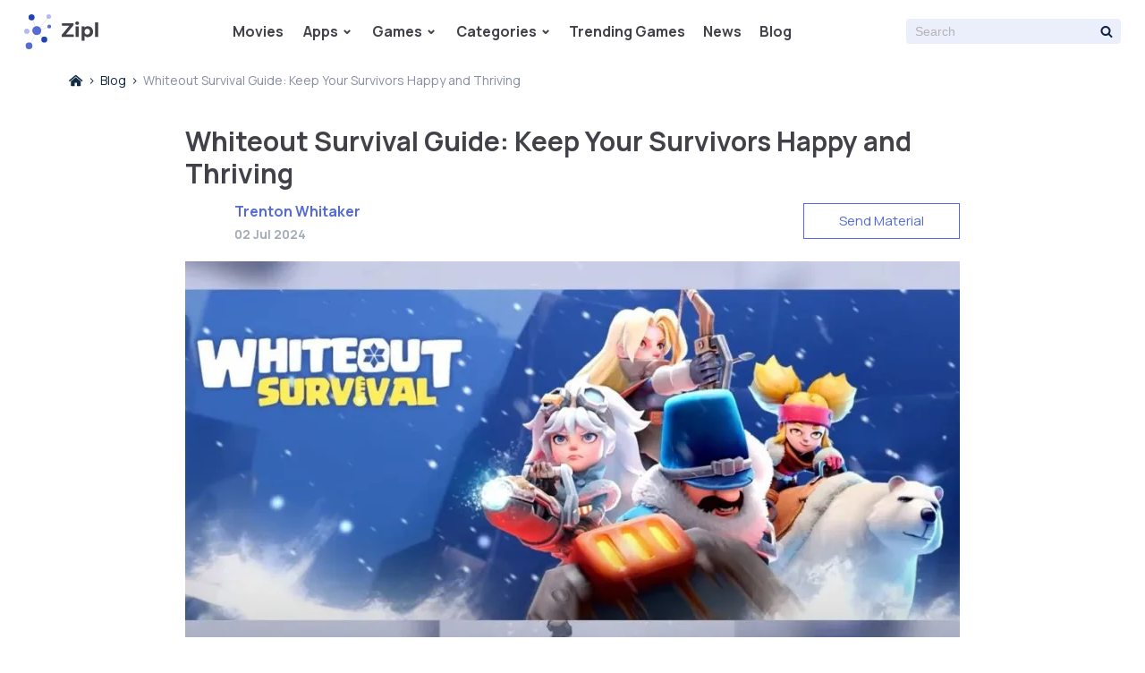

--- FILE ---
content_type: text/html; charset=UTF-8
request_url: https://zipl.us/blog/whiteout-survival-guide-keep-your-survivors-happy-and-thriving
body_size: 8325
content:
<!DOCTYPE html> <html lang="en"> <head> <!-- Google Tag Manager -->
<script>(function(w,d,s,l,i){w[l]=w[l]||[];w[l].push({'gtm.start':
new Date().getTime(),event:'gtm.js'});var f=d.getElementsByTagName(s)[0],
j=d.createElement(s),dl=l!='dataLayer'?'&l='+l:'';j.async=true;j.src=
'https://www.googletagmanager.com/gtm.js?id='+i+dl;f.parentNode.insertBefore(j,f);
})(window,document,'script','dataLayer','GTM-TT3NP9L');</script>
<!-- End Google Tag Manager --> <script async src="https://securepubads.g.doubleclick.net/tag/js/gpt.js"></script>  <script>
    window.googletag = window.googletag || {cmd: []};

    googletag.cmd.push(function () {
                    const mappingDeskSidebar = googletag.sizeMapping()
                .addSize([336, 0], [336, 280]) // >= 336w ads sized 336x280 may serve.
                .addSize([300, 0], [[300, 250], [300, 600]]) // 336w > viewport >= 300w, ads sized 300x250, 300x600 may serve.
                .addSize([160, 0], [160, 600]) // 300w > viewport >= 160w, ads sized 160x600 may serve.
                .addSize([0, 0], []) // viewport < 160w, no ads may serve.
                .build();
            const mappingDesk = googletag.sizeMapping()
                .addSize([728, 0], [728, 90]) // >= 728w ads sized 728x90 may serve.
                .addSize([468, 0], [468, 60]) // 728w > viewport >= 468w, ads sized 468x60 may serve.
                .addSize([0, 0], []) // viewport < 468w, no ads may serve.
                .build();
        
        
        
        
        
        
        googletag.pubads().enableSingleRequest();
        googletag.pubads().collapseEmptyDivs();

                                    googletag.pubads().setTargeting('Device', ['desktop']);
                            googletag.pubads().setTargeting('Source', ['none']);
                
        googletag.enableServices();
    });

            let anchorSlot;
        googletag.cmd.push(function() {
            setTimeout(function() {
                                    anchorSlot = googletag.defineOutOfPageSlot(
                    '/22832612389/zipl.us/zipl.us_d_anchor_ad',
                    googletag.enums.OutOfPageFormat.BOTTOM_ANCHOR
                );
                                // Anchor slots return null if the page or device does not support anchors.
                if (anchorSlot) {
                    anchorSlot.addService(googletag.pubads());
                }
                googletag.pubads().enableSingleRequest();
                googletag.pubads().collapseEmptyDivs();
                googletag.pubads().setCentering(true);
                googletag.enableServices();
                googletag.display(anchorSlot);
            }, 4000);
        });
    
    let interstitialSlot;
    googletag.cmd.push(function() {
        // Define a web interstitial ad slot.
        interstitialSlot = googletag.defineOutOfPageSlot(
            '/22832612389/zipl.us/zipl.us_interstitial_ad',
            googletag.enums.OutOfPageFormat.INTERSTITIAL
        );
        // Slot returns null if the page or device does not support interstitials.
        if (interstitialSlot) {
            interstitialSlot.addService(googletag.pubads());
        }
        googletag.pubads().enableSingleRequest();
        googletag.pubads().collapseEmptyDivs();
        googletag.pubads().setCentering(true);
        googletag.enableServices();
        googletag.display(interstitialSlot);
    });
</script>
    <title>Whiteout Survival Guide: Keep Your Survivors Happy and Thriving</title> <meta name="description" content="Discover how to boost morale and maintain happiness in Whiteout Survival. Follow these steps to ensure your town thrives despite the harshest conditions."> <meta name="keywords" content=""> <meta name="viewport" content="width=device-width, initial-scale=1"> <meta charset="UTF-8"> <meta name="csrf-token" content="KsdIuoydDasufpNTwPQE6oxAlfvytXAplyn684hX">   <link rel="stylesheet" href="https://zipl.us/css/default.css?id=d03c9e395801162de3fb">  <link rel="preconnect" href="https://fonts.googleapis.com"> <link rel="preconnect" href="https://fonts.gstatic.com" crossorigin>  <link rel="stylesheet" href="https://fonts.googleapis.com/css2?family=Manrope:wght@400;700&family=Open+Sans:ital@0;1&display=swap"> <link rel="shortcut icon" type="image/x-icon" href="https://zipl.us/favicon.ico">  </head> <body> <!-- Google Tag Manager (noscript) -->
<noscript><iframe src="https://www.googletagmanager.com/ns.html?id=GTM-TT3NP9L"
height="0" width="0" style="display:none;visibility:hidden"></iframe></noscript>
<!-- End Google Tag Manager (noscript) --> <div id="preloader" class="preloader"> <div class="loader spin"> <span></span> <span></span> <span></span> <span></span> </div> <div class="site-logo"> <img src="https://zipl.us/img/logo.svg" /> </div> </div> <style>.preloader{position:fixed;top:0;bottom:0;right:0;left:0;padding:0
15px;background:#fff;z-index:1000000;display:flex;align-items:center;justify-content:center;flex-direction:column}.preloader .site-logo{display:flex;align-items:center;text-align:center;margin-top:30px}.preloader .site-logo
img{max-width:100%}.loader{position:relative;width:42px;height:42px;margin-bottom:20px}.spin{animation:spin 4s infinite linear}.loader
span{width:20px;height:20px;position:absolute;background:red;display:block;animation:loading 1s infinite linear;border-radius:0}.loader span:nth-child(1){left:0;background:#566CD3}.loader span:nth-child(2){left:22px;background:#B9B8F1}.loader span:nth-child(3){top:22px;left:22px;background:#2143AF}.loader span:nth-child(4){top:22px;background:#566CD3}@keyframes
loading{0%{transform:scale(1)}50%{transform:scale(0.5);border-radius:50%}100%{transform:scale(1)}}@keyframes
spin{0%{transform:rotate(0)}100%{transform:rotate(360deg)}}</style> <script>var startTime=new Date();function preloader(callback){function fadeOut(el){el.style.opacity=1;(function fade(){if((el.style.opacity-=.05)<0){el.style.display="none";if(callback)callback();}else{requestAnimationFrame(fade);}})();}
var preloader=document.getElementById('preloader');fadeOut(preloader);}
function gdprAddClass(){var gdprBillet=document.querySelector('#gdpr-block');if(gdprBillet!==null){gdprBillet.classList.add('delay-3s');}}
function showElapsedTime(){var endTime=new Date();var elapsedTime=(endTime-startTime)/1000;var msgString="Время загрузки "+elapsedTime+" секунд ";console.log(msgString);if(elapsedTime>0.15){console.log("time limit");preloader(gdprAddClass);}else{if(document.readyState==='complete'){console.log("document is ready");preloader(gdprAddClass);}else{document.addEventListener('DOMContentLoaded',function(){console.log("document is ready");preloader(gdprAddClass);});}}}
setTimeout(function(){preloader(gdprAddClass);},2000);onload=showElapsedTime;</script> <div class="wrapper main-page   "> <header id="site-header" class="site-header wide-content relative w-full  "> <div class="header-container flex items-center justify-end h-70px"> <a href="https://zipl.us" class="mr-auto max-w-1/2">  <img src="https://zipl.us/img/logo.svg" />  </a>  <a href="#close" class="mobile-visible search-form-mob"> <svg class="svg-icons"> <use xlink:href="https://zipl.us/img/svgdefs.svg#icon-search"></use> </svg> </a> <button type="button" class="navbar-toggle burger-menu" data-toggle="collapse" data-target="#navbar" aria-expanded="true" aria-controls="navbar" > <div class="burger"></div> </button> <ul class="header-services"> <li> <a href="https://zipl.us/category/movies-tv-shows" class="nav-item" > <span class="text"> Movies </span> </a> </li> <li class="dropdown"> <button type="button"> <span class="text"> <a href="https://zipl.us/app"><span>Apps</span></a> <span class="arrow-down" onclick="this.parentNode.parentNode.parentNode.classList.toggle('show')">&#8964;</span> </span> </button> <ul class="category-link">  <li><a href="https://zipl.us/reviews/app/ios">iOS</a></li>  <li><a href="https://zipl.us/reviews/app/android">Android</a></li>  </ul> </li> <li class="dropdown"> <button type="button"> <span class="text"> <a href="https://zipl.us/game"><span>Games</span></a> <span class="arrow-down" onclick="this.parentNode.parentNode.parentNode.classList.toggle('show')">&#8964;</span> </span> </button> <ul class="category-link">  <li><a href="https://zipl.us/reviews/game/ios">iOS</a></li>  <li><a href="https://zipl.us/reviews/game/android">Android</a></li>  </ul> </li> <li class="dropdown"> <button type="button" onclick="this.parentNode.classList.toggle('show')"> <span class="text"> <span>Categories</span> <span class="arrow-down">&#8964;</span> </span> </button> <ul class="category-link">  <li><a href="https://zipl.us/category/action">Action</a></li>  <li><a href="https://zipl.us/category/adventure">Adventure</a></li>  <li><a href="https://zipl.us/category/arcade">Arcade</a></li>  <li><a href="https://zipl.us/category/books">Books</a></li>  <li><a href="https://zipl.us/category/casino">Casino</a></li>  <li><a href="https://zipl.us/category/casual">Casual</a></li>  <li><a href="https://zipl.us/category/education">Education</a></li>  <li><a href="https://zipl.us/category/entertainment">Entertainment</a></li>  <li><a href="https://zipl.us/category/finance">Finance</a></li>  <li><a href="https://zipl.us/category/lifestyle">Lifestyle</a></li>  <li><a href="https://zipl.us/category/movies-tv-shows">Movies &amp; TV Shows</a></li>  <li><a href="https://zipl.us/category/music-audio">Music &amp; Audio</a></li>  <li><a href="https://zipl.us/category/photo-video">Photo &amp; Video</a></li>  <li><a href="https://zipl.us/category/productivity">Productivity</a></li>  <li><a href="https://zipl.us/category/puzzle">Puzzle</a></li>  <li><a href="https://zipl.us/category/racing">Racing</a></li>  <li><a href="https://zipl.us/category/shopping">Shopping</a></li>  <li><a href="https://zipl.us/category/simulation">Simulation</a></li>  <li><a href="https://zipl.us/category/simulation-games">Simulation Games</a></li>  <li><a href="https://zipl.us/category/sports">Sports</a></li>  <li><a href="https://zipl.us/category/strategy">Strategy</a></li>  <li><a href="https://zipl.us/category/travel">Travel</a></li>  </ul> </li> <li> <a href="https://zipl.us/trending" class="nav-item"> <span class="text">Trending Games</span> </a> </li> <li> <a href="https://zipl.us/news" class="nav-item"> <span class="text">News</span> </a> </li> <li> <a href="https://zipl.us/blog" class="nav-item"> <span class="text">Blog</span> </a> </li> </ul> <div class="navigation-mobile"> <div class="nav-header"> <a href="https://zipl.us" class="logo-block-mob"> <img src="https://zipl.us/img/logo.svg"/> </a> <a href="#close" class="close-navigation"> <svg class="svg-icons"> <use xlink:href="https://zipl.us/img/svgdefs.svg#icon-close_mobile_menu"></use> </svg> </a> </div> <div class="other-nav-links"> <h3>More info:</h3> <ul class="other-nav-links-list"> <li> <a href="https://zipl.us/category/movies-tv-shows" class="nav-item" > <span class="text"> Movies </span> </a> </li> <li class="dropdown"> <button type="button"> <span class="text"> <a href="https://zipl.us/app"><span>Apps</span></a> <span class="arrow-down" onclick="this.parentNode.parentNode.parentNode.classList.toggle('show')">&#8964;</span> </span> </button> <ul class="category-link">  <li><a href="https://zipl.us/reviews/app/ios">iOS</a></li>  <li><a href="https://zipl.us/reviews/app/android">Android</a></li>  </ul> </li> <li class="dropdown"> <button type="button"> <span class="text"> <a href="https://zipl.us/game"><span>Games</span></a> <span class="arrow-down" onclick="this.parentNode.parentNode.parentNode.classList.toggle('show')">&#8964;</span> </span> </button> <ul class="category-link">  <li><a href="https://zipl.us/reviews/game/ios">iOS</a></li>  <li><a href="https://zipl.us/reviews/game/android">Android</a></li>  </ul> </li> <li class="dropdown"> <button type="button" onclick="this.parentNode.classList.toggle('show')"> <span class="text"> <span>Categories</span> <span class="arrow-down">&#8964;</span> </span> </button> <ul class="category-link">  <li><a href="https://zipl.us/category/action">Action</a></li>  <li><a href="https://zipl.us/category/adventure">Adventure</a></li>  <li><a href="https://zipl.us/category/arcade">Arcade</a></li>  <li><a href="https://zipl.us/category/books">Books</a></li>  <li><a href="https://zipl.us/category/casino">Casino</a></li>  <li><a href="https://zipl.us/category/casual">Casual</a></li>  <li><a href="https://zipl.us/category/education">Education</a></li>  <li><a href="https://zipl.us/category/entertainment">Entertainment</a></li>  <li><a href="https://zipl.us/category/finance">Finance</a></li>  <li><a href="https://zipl.us/category/lifestyle">Lifestyle</a></li>  <li><a href="https://zipl.us/category/movies-tv-shows">Movies &amp; TV Shows</a></li>  <li><a href="https://zipl.us/category/music-audio">Music &amp; Audio</a></li>  <li><a href="https://zipl.us/category/photo-video">Photo &amp; Video</a></li>  <li><a href="https://zipl.us/category/productivity">Productivity</a></li>  <li><a href="https://zipl.us/category/puzzle">Puzzle</a></li>  <li><a href="https://zipl.us/category/racing">Racing</a></li>  <li><a href="https://zipl.us/category/shopping">Shopping</a></li>  <li><a href="https://zipl.us/category/simulation">Simulation</a></li>  <li><a href="https://zipl.us/category/simulation-games">Simulation Games</a></li>  <li><a href="https://zipl.us/category/sports">Sports</a></li>  <li><a href="https://zipl.us/category/strategy">Strategy</a></li>  <li><a href="https://zipl.us/category/travel">Travel</a></li>  </ul> </li> <li> <a href="https://zipl.us/trending" class="nav-item"> <span class="text">Trending Games</span> </a> </li> <li> <a href="https://zipl.us/news" class="nav-item"> <span class="text">News</span> </a> </li> <li> <a href="https://zipl.us/blog" class="nav-item"> <span class="text">Blog</span> </a> </li> </ul> </div> </div> <div class="search-block-container"> <form action="https://zipl.us/search" accept-charset="UTF-8" class="search-form style1"> <input class="search-input" placeholder="Search" name="s" type="search" pattern=".*\S+.*" > <button type="submit" class="search-btn"> <svg class="svg-icons"> <use xlink:href="https://zipl.us/img/svgdefs.svg#icon-search"></use> </svg> </button> <div class="search-results"> <ul></ul> </div> </form> </div>  </div> <div id="backgroundLayout" class="background-layout"></div> </header>  <main> <ul class="breadcrumbs_list mt-10px mb-0 flex items-center  narrow-content  "> <li class="breadcrumbs-between flex items-center pr-20px"> <a href="https://zipl.us"> <svg class="block"><use xlink:href="https://zipl.us/img/svgdefs.svg#icon-home"></use></svg> <span class="hidden">Home</span> </a> </li>   <li class="breadcrumbs-between pr-20px flex items-center"> <a class="text-blue-900 text-14px leading-20px" href="https://zipl.us/blog?blog"> Blog </a> </li>   <li class="flex items-center"> <span class="text-gray-300 text-14px leading-20px">Whiteout Survival Guide: Keep Your Survivors Happy and Thriving</span> </li> </ul> <div class="content-container"> <div class="new-container"> <div class="content">  <div class="main-content  center-content "> <h1 class="block-title clear">Whiteout Survival Guide: Keep Your Survivors Happy and Thriving</h1> <div class="news-post-page"> <div class="title-part"> <div class="post-author"> <div class="left-part"> <div class="photo lazy" data-src="/images/mask.png"></div> <div class="info-block"> <div class="name">Trenton Whitaker</div>  <div class="date">02 Jul 2024</div>  </div> </div> <a href="" data-toggle="modal" data-target="#sendMaterial" class="simple-btn default-btn empty medium">Send Material</a> </div> </div>  <div class="poster lazy" data-src="/images/thumb/870x420xc/uploads/blog/252/whiteout-survival-guide-keep-your-survivors-happy-and-thriving.jpg"></div>  <div class="description"> <div class="text-styles"> <p>In <em>Whiteout Survival</em>, maintaining the happiness of your survivors isn&#39;t just a nice-to-have &mdash; it&#39;s essential for thriving in the harshest of conditions. Your survivors&rsquo; morale can significantly impact their productivity and overall health, so it&rsquo;s crucial to keep their spirits high. This guide will offer you a systematic approach to keeping your town a shining example of hope and cheer, even in the face of icy challenges.</p>

<h2>Step 1: Host Frequent Festivities</h2>

<p><img alt="Whiteout Survival Guide Keep Your Survivors Thriving" src="/images/uploads/Whiteout Survival Guide Keep Your Survivors Thriving.jpg" style="height:100%; width:100%" /></p>

<p>One of the most effective ways to keep your survivors happy is by hosting regular festivities. These can be orchestrated through the Edict of the Chief&rsquo;s House. There are various options available, tailored to different levels and budgets. Hosting these parties promptly after a rough day or during high periods of productivity acts as a mini-vacation for your working class, giving them a much-needed break.</p>

<p>To make hosting these events easier, consider using <strong>Whiteout Codes</strong> to stock up on necessary resources. This not only ensures that you&rsquo;re well-prepared but also reinforces the communal spirit, reminding survivors that they&rsquo;re all in this together.</p>

<h2>Step 2: Cook Fancy Meals</h2>

<p>Nothing lifts spirits more quickly than a delicious meal. Prioritize serving Fancy Meals whenever possible. If your town&rsquo;s resources are limited, aim for Nutritious Meals as the next best alternative. Constantly upgrading your cookhouse should be a priority so you can keep up with the growing demands as your town expands.</p>

<h3>Upgrade the Cookhouse</h3>

<p>A well-functioning cookhouse is essential. As your population grows, so do their needs. A continuously upgraded cookhouse ensures that everyone is well-fed, keeping morale high.</p>

<h3>Utilize Varied Ingredients</h3>

<p><img alt="Cook Fancy Meals" src="/images/uploads/Cook Fancy Meals.jpg" style="height:100%; width:100%" /></p>

<p>Spice up the menu with different ingredients to ensure that meals remain exciting and appetizing. This variety in the diet helps keep the survivors&rsquo; spirits high and reduces the monotony of their daily lives.</p>

<h2>Step 3: Keep Survivors Warm at Night</h2>

<p>The cold is your enemy, and it&rsquo;s a significant source of dissatisfaction among survivors. Ensure that the Furnace is always at maximum capacity during the night. Cold, restless nights can severely impact morale, so making sure everyone is warm and comfortable is essential.</p>

<h3>Monitor the Temperature</h3>

<p>Always keep an eye on the temperature gauge and adjust the Furnace accordingly. If the ambient temperature drops, immediately counteract it by increasing the heat.</p>

<h3>Efficient Fuel Management</h3>

<p>During warmer periods, remember to lower the Furnace&#39;s heat to conserve fuel. Efficient fuel management means that you can keep the Furnace blazing during critical times without depleting your resources too rapidly.</p>

<h2>Step 4: Upgrade Survivors&rsquo; Amenities</h2>

<p><img alt="Upgrade Survivors’ Amenities" src="/images/uploads/Upgrade Survivors’ Amenities.jpg" style="height:100%; width:100%" /></p>

<p>Comfortable living conditions drastically boost morale. Upgrading amenities such as beds, shelters, and desks can make a significant difference. Happy survivors are usually the ones who have no complaints about where they sleep and work.</p>

<h3>Ensure Adequate Sleeping Arrangements</h3>

<p>Your first priority should be to provide enough beds for all survivors. A shortage of beds results in discomfort and a rapid decline in happiness levels.</p>

<h3>Quality of Shelter</h3>

<p>Don&#39;t stop at just providing a roof over their heads &mdash; make sure the shelters are cozy. Upgrade buildings to increase overall comfort and provide a homely atmosphere. Comfortable shelters make the cold nights bearable and improve overall happiness.</p>

<h2>Step 5: Be Open to Requests</h2>

<p>Every now and then, your survivors may come to you with specific needs or requests. Listening and responding to these requests can be one of the fastest ways to improve morale. While you should prioritize essential upgrades that benefit the entire town, don&#39;t underestimate the power of attending to individual needs.</p>

<h3>Individual Requests</h3>

<p>Sometimes, survivors may request personal items or specific upgrades to amenities. Valuing their input fosters a stronger sense of community and ensures that everyone feels heard and appreciated.</p>

<h3>Feedback Mechanisms</h3>

<p>Incorporate a system for regular feedback from your survivors. Regularly surveying their needs and wishes can provide invaluable insights into what can be improved to enhance daily life.</p>

<h2>Step 6: Foster a Community Spirit</h2>

<p><img alt="Foster a Community Spirit" src="/images/uploads/Foster a Community Spirit.jpg" style="height:100%; width:100%" /></p>

<p>One of the overlooked aspects of maintaining high levels of happiness is fostering a sense of community. Create spaces where survivors can interact, share stories, and build relationships. A tight-knit community will have higher morale and support one another through tough times.</p>

<h3>Build Communal Spaces</h3>

<p>Invest in building communal spaces like community halls, playgrounds, and gardens. These spaces not only provide a break from work but also give survivors places to bond and share their worries and joys.</p>

<h3>Encourage Teamwork</h3>

<p>Encouraging teamwork in daily activities can help build stronger interpersonal relationships among survivors. When individuals work together towards common goals, it can significantly improve the overall mood and spirit of the town.</p>

<h2>Conclusion</h2>

<p>Ensuring the happiness of your survivors in <em>Whiteout Survival</em> is a multifaceted task that requires attention to their daily needs and fostering a strong sense of community. By hosting frequent festivities, serving delicious meals, keeping everyone warm, upgrading amenities, being open to their requests, and fostering community spirit, you&#39;ll create an environment where your survivors can thrive despite the icy backdrop.</p>

<p>As you implement these steps, always remember that the key to a happy town is balance. Efficient resource management coupled with timely interventions to boost morale will ensure that your town not only survives but thrives in the harshest conditions.</p> </div> </div> </div> <div class="comments-block-container"> <div class="comments-block laguna-comments-wrapper py-16px px-20px md:p-30px bg-gray-50"> <h3 class="title mb-20px lato text-20px leading-30px font-bold text-blue-900"> <span style="display: none" class="count" id="comments-count" > 0 </span> Comments </h3> <div class="add-comment-form-block">
    <form class="add-comment-form" id="comment-form" method="post" action="https://zipl.us/comment/add">
        <input type="hidden" name="_token" value="KsdIuoydDasufpNTwPQE6oxAlfvytXAplyn684hX">

        <div class="mb-14px sm:flex justify-between">
            <div class="sm:w-1/2 sm:pr-25px">
                <input type="text" name="name" class="comment-input" placeholder="Name*" required>
            </div>
            <div class="sm:w-1/2 sm:pl-25px">
                <input type="email" name="email" class="comment-input" placeholder="Email*" required>
            </div>
        </div>

        <textarea name="text" class="comment-input comment-textarea auto-textarea"
                  placeholder="Comment*"
                  required
                  rows="1"
        ></textarea>

                    <div class="mt-15px">
                <div class="g-recaptcha" data-sitekey="6Ldx1KUZAAAAAP76ElC1qmA5BTBfDp_etqD1qFhc"></div>
            </div>
        
        <div class="mt-30px sm:flex justify-between items-start">
            <div class="feedback-and-agreement">
                <div class="agreement-block flex items-center">
                    <input type="checkbox" name="policy" id="comment-policy-agree" value="1" required
                           class="hidden"
                    >

                    <label class="custom-checkbox-label" for="comment-policy-agree">
                        <span class="text-14px leading-20px lato text-blue-400">I read and agree the</span>
                        <a class="text-14px leading-20px lato text-blue-300" target="_blank"
                           href="/privacy-policy"
                        >
                            Privacy policy
                        </a>
                    </label>
                </div>

                            </div>

            <div class="btn-container">
                <button type="submit" class="s-blue-button lower sm:m-0imp px-49px send-comment-btn">
                    Send
                </button>
            </div>
        </div>

        
        <input type="hidden" name="commentable_type" value="Post" />
        <input type="hidden" name="commentable_id" value="7872" />
    </form>
</div>

<div class="alert alert-danger validate-errors mt-15px" id="validate-errors-block" role="alert" style="display: none"></div>
<div class="alert alert-success ajax-info mt-15px" id="ajax-info-block" role="alert" style="display: none">
    <p>Your comment is awaiting moderation. We save your draft here</p>
</div>
 <div class="comments-list-container mt-30px"> <ul class="comments-list">  </ul> </div> </div> </div> </div> </div> </div> </div> </main> <div class="modal custom-modal send-material fade" id="sendMaterial" tabindex="-1" role="dialog" aria-labelledby="sendMaterial" aria-hidden="true"> <div class="modal-dialog modal-dialog-centered" role="document"> <div class="modal-content"> <button type="button" class="close" data-dismiss="modal" aria-label="Close"> <svg class="svg-icons"> <use xlink:href="https://zipl.us/img/svgdefs.svg#icon-close_mobile_menu"></use> </svg> </button> <div class="modal-body"> <form method="POST" action="https://zipl.us/send-material-form" accept-charset="UTF-8" class="send-material-form"> <input type="hidden" name="_token" value="KsdIuoydDasufpNTwPQE6oxAlfvytXAplyn684hX"> <h2 class="title">Enter your e-mail to get the material</h2> <div class="input-group"> <input id="subscrEmail" class="custom-input" placeholder="Your email" name="email" type="email"> <button type="submit" class="simple-btn default-btn">Get the material</button> </div> </form> </div> </div> </div> </div> <div class="background-layout"></div>  </div> <footer class=" wide-content bg-blue-800 pt-20px pb-30px md:pt-40px md:pb-50px sm:flex sm:flex-wrap "> <div class="sm:flex-shrink-0 sm:w-full xm:w-1/3 xm:mr-auto xl:w-366px"> <a class="mb-10px block" href="https://zipl.us"> <img class="lazy max-w-100px" data-src="https://zipl.us/img/white-logo.svg" alt="zipl.us site logo" width="159" height="42" > </a> <p class="text-blue-200"> Here you will find news and reviews on the latest video games and applications. We strive to bring you the most up-to-date information so you can stay informed. Thank you for visiting our site. </p> </div> <section class="f-section"> <h4 class="title"> Popular </h4> <ul>  <li class="mb-10px last:mb-0"> <a class="flex align-items-center" href="https://zipl.us/fortnite-game"> <img class="lazy mr-6px s-26px" data-src="/images/thumb/26x26xc/uploads/product/logo/a80ab0fe-e2b2-40b8-9ff5-825685aeec86.jpg" alt="Fortnite logo" width="26" height="26" > <span class="leading-24px text-blue-200 text-truncate"> Fortnite </span> </a> </li>  <li class="mb-10px last:mb-0"> <a class="flex align-items-center" href="https://zipl.us/gacha-cute"> <img class="lazy mr-6px s-26px" data-src="/images/thumb/26x26xc/uploads/products/17746/gacha-cute.png" alt="Gacha cute logo" width="26" height="26" > <span class="leading-24px text-blue-200 text-truncate"> Gacha cute </span> </a> </li>  <li class="mb-10px last:mb-0"> <a class="flex align-items-center" href="https://zipl.us/grand-theft-auto-v"> <img class="lazy mr-6px s-26px" data-src="/images/thumb/26x26xc/uploads/product/logo/25155772-01d3-43c8-9102-43906c024f00.jpg" alt="Grand Theft Auto V logo" width="26" height="26" > <span class="leading-24px text-blue-200 text-truncate"> Grand Theft Auto V </span> </a> </li>  <li class="mb-10px last:mb-0"> <a class="flex align-items-center" href="https://zipl.us/minecraft"> <img class="lazy mr-6px s-26px" data-src="/images/thumb/26x26xc/uploads/product/logo/fdded53d-21cd-4d8c-abd0-fcd3634de2f3.jpg" alt="Minecraft logo" width="26" height="26" > <span class="leading-24px text-blue-200 text-truncate"> Minecraft </span> </a> </li>  <li class="mb-10px last:mb-0"> <a class="flex align-items-center" href="https://zipl.us/roblox"> <img class="lazy mr-6px s-26px" data-src="/images/thumb/26x26xc/uploads/product/logo/ad467b80-96f7-4086-a2af-985945ec86e3.jpg" alt="Roblox logo" width="26" height="26" > <span class="leading-24px text-blue-200 text-truncate"> Roblox </span> </a> </li>  <li class="mb-10px last:mb-0"> <a class="flex align-items-center" href="https://zipl.us/toca-boca-world"> <img class="lazy mr-6px s-26px" data-src="/images/thumb/26x26xc/uploads/products/17761/toca-boca-world.png" alt="Toca Boca World logo" width="26" height="26" > <span class="leading-24px text-blue-200 text-truncate"> Toca Boca World </span> </a> </li>  </ul> </section> <section class="f-section"> <h4 class="title"> Who We Are </h4> <a class="block mt-16px text-blue-200 hover:text-white" href="https://zipl.us/privacy-policy">Privacy Policy</a> <a class="block mt-16px text-blue-200 hover:text-white" href="https://zipl.us/about-us">About Us</a> <a class="block mt-16px text-blue-200 hover:text-white" href="https://zipl.us/sitemap_index.html">Sitemap</a> <p class="mt-8px text-14px text-blue-200"> © 2026 zipl.us All Rights Reserved </p> </section> </footer> <div class="background-layout"></div> <script src="https://zipl.us/js/main.js?v=1768549968"></script>    <script defer src="https://static.cloudflareinsights.com/beacon.min.js/vcd15cbe7772f49c399c6a5babf22c1241717689176015" integrity="sha512-ZpsOmlRQV6y907TI0dKBHq9Md29nnaEIPlkf84rnaERnq6zvWvPUqr2ft8M1aS28oN72PdrCzSjY4U6VaAw1EQ==" data-cf-beacon='{"version":"2024.11.0","token":"8b96949ea7c2491aae759095a1ff4b36","r":1,"server_timing":{"name":{"cfCacheStatus":true,"cfEdge":true,"cfExtPri":true,"cfL4":true,"cfOrigin":true,"cfSpeedBrain":true},"location_startswith":null}}' crossorigin="anonymous"></script>
</body> </html>

--- FILE ---
content_type: text/html; charset=utf-8
request_url: https://www.google.com/recaptcha/api2/aframe
body_size: 181
content:
<!DOCTYPE HTML><html><head><meta http-equiv="content-type" content="text/html; charset=UTF-8"></head><body><script nonce="z-ElbMaMAteVpRu49dnShQ">/** Anti-fraud and anti-abuse applications only. See google.com/recaptcha */ try{var clients={'sodar':'https://pagead2.googlesyndication.com/pagead/sodar?'};window.addEventListener("message",function(a){try{if(a.source===window.parent){var b=JSON.parse(a.data);var c=clients[b['id']];if(c){var d=document.createElement('img');d.src=c+b['params']+'&rc='+(localStorage.getItem("rc::a")?sessionStorage.getItem("rc::b"):"");window.document.body.appendChild(d);sessionStorage.setItem("rc::e",parseInt(sessionStorage.getItem("rc::e")||0)+1);localStorage.setItem("rc::h",'1768663447025');}}}catch(b){}});window.parent.postMessage("_grecaptcha_ready", "*");}catch(b){}</script></body></html>

--- FILE ---
content_type: application/javascript; charset=utf-8
request_url: https://fundingchoicesmessages.google.com/f/AGSKWxXgnyfddBNxAJrs0zhKqfUaOAMBmz8_7IRLOl2pWFWfyN09iodNS-JuKDVvc6VYPfC9gq4MtDovNnFv_jRSBEjWXCk8XONQ2xISMIEuue-7LmegffpyWQ3bQls8Nq1KSD5Ou1zXvpvFhumwlYgZnNybZtPGi7uzur6700vf09HE2YLfMXq41-ijBW_w/_=textads&/blogads-_advertise180./buttonads..tv/ads/
body_size: -1291
content:
window['7c3b090e-a140-42a7-a3e4-e75da5b1b7a9'] = true;

--- FILE ---
content_type: image/svg+xml
request_url: https://zipl.us/img/svgdefs.svg
body_size: 35586
content:

<svg  width="0" height="0" version="1.1" xmlns="http://www.w3.org/2000/svg" xmlns:xlink="http://www.w3.org/1999/xlink">
    <defs>
        <symbol id="icon-angle-down" viewBox="0 0 40 64">
            <path d="M17.875 44.038l-17-17c-1.175-1.175-1.175-3.075 0-4.238l2.825-2.825c1.175-1.175 3.075-1.175 4.237 0l12.050 12.050 12.050-12.050c1.175-1.175 3.075-1.175 4.237 0l2.825 2.825c1.175 1.175 1.175 3.075 0 4.238l-17 17c-1.15 1.175-3.050 1.175-4.225 0z"></path>
        </symbol>
        <symbol id="icon-chevron-right" viewBox="0 0 38 56">
            <path d="M34.594 27.406l-23.188 23.188c-0.781 0.781-2.031 0.781-2.813 0l-5.187-5.187c-0.781-0.781-0.781-2.031 0-2.813l16.594-16.594-16.594-16.594c-0.781-0.781-0.781-2.031 0-2.813l5.187-5.187c0.781-0.781 2.031-0.781 2.813 0l23.188 23.188c0.781 0.781 0.781 2.031 0 2.813z"></path>
        </symbol>
        <symbol id="icon-chevron-left" viewBox="0 0 32 42">
            <path d="M27.445 7.055l-12.445 12.445 12.445 12.445c0.586 0.586 0.586 1.523 0 2.109l-3.891 3.891c-0.586 0.586-1.523 0.586-2.109 0l-17.391-17.391c-0.586-0.586-0.586-1.523 0-2.109l17.391-17.391c0.586-0.586 1.523-0.586 2.109 0l3.891 3.891c0.586 0.586 0.586 1.523 0 2.109z"></path>
        </symbol>

        <!-- ============= App-page icons ============= -->
        <symbol id="icon-star" viewBox="0 0 64 64">
            <path d="M61.215 22.328l-17.624-1.667c-1.111-0.101-2.071-0.808-2.525-1.869l-6.313-15.302c-1.010-2.525-4.596-2.525-5.606 0l-6.262 15.302c-0.404 1.061-1.414 1.768-2.525 1.869l-17.625 1.667c-2.626 0.253-3.687 3.535-1.717 5.303l13.282 11.666c0.858 0.758 1.212 1.869 0.96 2.98l-3.99 16.362c-0.606 2.576 2.172 4.697 4.495 3.334l14.696-8.636c0.959-0.556 2.121-0.556 3.081 0l14.696 8.636c2.323 1.363 5.101-0.707 4.494-3.334l-3.939-16.362c-0.252-1.111 0.101-2.222 0.959-2.98l13.282-11.666c1.919-1.768 0.808-5.050-1.818-5.303z"></path>
        </symbol>
        <symbol id="icon-download" viewBox="0 0 64 64">
            <path d="M62.923 42.924c-0.717-0.718-1.59-1.077-2.615-1.077h-17.847l-5.231 5.231c-1.487 1.436-3.231 2.154-5.231 2.154s-3.744-0.717-5.231-2.154l-5.192-5.231h-17.885c-1.025 0-1.897 0.36-2.615 1.077s-1.077 1.59-1.077 2.616v12.307c0 1.026 0.359 1.897 1.077 2.615s1.59 1.076 2.615 1.076h56.616c1.025 0 1.898-0.359 2.615-1.076 0.718-0.718 1.077-1.59 1.077-2.615v-12.307c0-1.026-0.359-1.898-1.077-2.616zM48.501 55.885c-0.488 0.487-1.065 0.731-1.732 0.731s-1.243-0.243-1.731-0.731c-0.487-0.487-0.73-1.064-0.73-1.73s0.243-1.244 0.73-1.731c0.488-0.488 1.064-0.732 1.731-0.732s1.244 0.244 1.732 0.732c0.487 0.486 0.73 1.064 0.73 1.731s-0.244 1.243-0.73 1.73zM58.346 55.885c-0.487 0.487-1.064 0.731-1.731 0.731s-1.243-0.243-1.731-0.731c-0.487-0.487-0.73-1.064-0.73-1.73s0.243-1.244 0.73-1.731c0.487-0.488 1.064-0.732 1.731-0.732s1.244 0.244 1.731 0.732c0.487 0.486 0.731 1.064 0.731 1.731s-0.243 1.243-0.731 1.73z"></path>
            <path d="M30.269 43.578c0.462 0.487 1.039 0.73 1.731 0.73s1.269-0.244 1.731-0.73l17.231-17.231c0.795-0.744 0.974-1.641 0.538-2.692-0.435-1-1.192-1.5-2.269-1.5h-9.846v-17.231c0-0.667-0.244-1.244-0.73-1.731-0.488-0.487-1.064-0.731-1.731-0.731h-9.847c-0.666 0-1.243 0.244-1.731 0.731s-0.731 1.064-0.731 1.731v17.231h-9.846c-1.077 0-1.834 0.5-2.269 1.5-0.436 1.051-0.256 1.949 0.539 2.692l17.231 17.231z"></path>
        </symbol>
        <!-- ============= App-page icons ============= -->


        <!-- =========== Category-page icons ========== -->
        <symbol id="icon-sort_by_descendingly" viewBox="0 0 64 64">
            <path d="M41.728 54.857h-9.143c-0.334 0-0.607 0.107-0.822 0.322s-0.321 0.488-0.321 0.821v6.857c0 0.334 0.107 0.607 0.321 0.822s0.488 0.321 0.822 0.321h9.143c0.334 0 0.607-0.107 0.821-0.321 0.215-0.215 0.321-0.488 0.321-0.822v-6.857c0-0.333-0.106-0.607-0.321-0.821-0.214-0.215-0.487-0.322-0.821-0.322z"></path>
            <path d="M24.585 50.285h-6.857v-49.143c0-0.333-0.107-0.607-0.321-0.822s-0.488-0.321-0.822-0.321h-6.857c-0.333 0-0.607 0.107-0.822 0.321s-0.321 0.488-0.321 0.821v49.143h-6.857c-0.523 0-0.881 0.238-1.071 0.714-0.191 0.453-0.107 0.869 0.25 1.25l11.428 11.429c0.262 0.214 0.536 0.321 0.822 0.321 0.309 0 0.584-0.107 0.822-0.321l11.393-11.393c0.238-0.285 0.357-0.572 0.357-0.856 0-0.335-0.107-0.608-0.321-0.824-0.214-0.213-0.488-0.321-0.822-0.321z"></path>
            <path d="M48.585 36.572h-16c-0.334 0-0.607 0.107-0.822 0.321s-0.321 0.488-0.321 0.821v6.858c0 0.333 0.107 0.607 0.321 0.821s0.488 0.321 0.822 0.321h16c0.334 0 0.607-0.107 0.821-0.321s0.322-0.488 0.322-0.821v-6.858c0-0.333-0.107-0.607-0.322-0.821-0.214-0.214-0.487-0.321-0.821-0.321z"></path>
            <path d="M63.121 0.321c-0.215-0.214-0.488-0.321-0.822-0.321h-29.714c-0.334 0-0.607 0.107-0.822 0.321s-0.321 0.488-0.321 0.821v6.857c0 0.334 0.107 0.607 0.321 0.822s0.488 0.321 0.822 0.321h29.714c0.334 0 0.607-0.107 0.822-0.321s0.321-0.488 0.321-0.822v-6.857c0.001-0.333-0.107-0.608-0.321-0.822z"></path>
            <path d="M55.443 18.286h-22.857c-0.334 0-0.607 0.107-0.822 0.322s-0.321 0.488-0.321 0.822v6.857c0 0.334 0.107 0.607 0.321 0.822s0.488 0.322 0.822 0.322h22.857c0.333 0 0.607-0.107 0.822-0.322 0.214-0.214 0.321-0.488 0.321-0.822v-6.857c0-0.334-0.107-0.608-0.321-0.822-0.215-0.214-0.489-0.322-0.822-0.322z"></path>
        </symbol>
        <symbol id="icon-sort_by_ascending" viewBox="0 0 64 64">
            <path d="M32.586 27.429h16c0.334 0 0.607-0.107 0.821-0.322s0.322-0.488 0.322-0.822v-6.857c0-0.334-0.107-0.607-0.322-0.822s-0.487-0.322-0.821-0.322h-16c-0.334 0-0.607 0.107-0.822 0.322s-0.321 0.488-0.321 0.822v6.857c0 0.334 0.107 0.607 0.321 0.822s0.488 0.322 0.822 0.322z"></path>
            <path d="M32.586 9.143h9.143c0.334 0 0.607-0.107 0.821-0.321 0.215-0.214 0.321-0.488 0.321-0.822v-6.857c0-0.333-0.106-0.607-0.321-0.822-0.214-0.214-0.487-0.321-0.821-0.321h-9.143c-0.334 0-0.607 0.107-0.822 0.321s-0.321 0.488-0.321 0.821v6.857c0 0.334 0.107 0.607 0.321 0.822s0.488 0.321 0.822 0.321z"></path>
            <path d="M24.585 50.285h-6.857v-49.143c0-0.333-0.107-0.607-0.321-0.822s-0.488-0.321-0.822-0.321h-6.857c-0.333 0-0.607 0.107-0.822 0.321s-0.321 0.488-0.321 0.821v49.143h-6.857c-0.523 0-0.881 0.238-1.071 0.714-0.191 0.453-0.107 0.869 0.25 1.25l11.428 11.429c0.262 0.214 0.536 0.321 0.822 0.321 0.309 0 0.584-0.107 0.822-0.321l11.393-11.393c0.238-0.285 0.357-0.572 0.357-0.856 0-0.335-0.107-0.608-0.321-0.824-0.214-0.213-0.488-0.321-0.822-0.321z"></path>
            <path d="M63.121 55.179c-0.215-0.215-0.488-0.322-0.822-0.322h-29.714c-0.334 0-0.607 0.107-0.822 0.322s-0.321 0.488-0.321 0.821v6.857c0 0.334 0.107 0.607 0.321 0.822s0.488 0.321 0.822 0.321h29.714c0.334 0 0.607-0.107 0.822-0.321 0.214-0.215 0.321-0.488 0.321-0.822v-6.857c0.001-0.333-0.107-0.607-0.321-0.821z"></path>
            <path d="M32.586 45.714h22.857c0.333 0 0.607-0.107 0.822-0.321 0.214-0.214 0.321-0.488 0.321-0.821v-6.858c0-0.333-0.107-0.607-0.321-0.821-0.215-0.214-0.489-0.321-0.822-0.321h-22.857c-0.334 0-0.607 0.107-0.822 0.321s-0.321 0.488-0.321 0.821v6.858c0 0.333 0.107 0.607 0.321 0.821s0.488 0.321 0.822 0.321z"></path>
        </symbol>
        <!-- =========== Category-page icons ========== -->



        <!-- =============== NEW ICONS ================ -->
        <symbol id="icon-video" viewBox="0 0 32 32">
            <path fill="#fff" style="fill: var(--color1, #fff)" d="M32 16c0 8.837-7.163 16-16 16s-16-7.163-16-16c0-8.837 7.163-16 16-16s16 7.163 16 16z"></path>
            <path fill="#f99bb6" style="fill: var(--color2, #f99bb6)" d="M24.889 16.889l-13.333 7.111v-14.222l13.333 7.112z"></path>
        </symbol>
        <symbol id="icon-comment-white-oval-bubble" viewBox="0 0 36 32">
            <path fill="#566cd3" style="fill: var(--color1, #566cd3)" d="M33.15 6.353c-1.586-1.949-3.741-3.489-6.463-4.62s-5.697-1.695-8.922-1.695c-3.225 0-6.199 0.565-8.922 1.695s-4.877 2.67-6.463 4.62c-1.586 1.95-2.379 4.074-2.379 6.374 0 1.983 0.598 3.84 1.794 5.572s2.832 3.186 4.907 4.362c-0.146 0.529-0.317 1.031-0.516 1.507s-0.377 0.866-0.535 1.17c-0.159 0.304-0.373 0.641-0.644 1.011s-0.476 0.631-0.614 0.784c-0.139 0.152-0.367 0.403-0.684 0.753s-0.522 0.578-0.614 0.684c-0.013 0.007-0.066 0.066-0.159 0.179s-0.139 0.168-0.139 0.168l-0.119 0.178c-0.066 0.099-0.096 0.162-0.089 0.188s-0.007 0.093-0.040 0.198c-0.033 0.106-0.030 0.185 0.010 0.238v0.020c0.053 0.225 0.159 0.406 0.317 0.545s0.337 0.208 0.535 0.208h0.099c0.859-0.106 1.613-0.251 2.26-0.436 3.463-0.886 6.503-2.485 9.12-4.798 0.991 0.106 1.95 0.159 2.875 0.159 3.225 0 6.199-0.565 8.922-1.695s4.877-2.67 6.463-4.619c1.586-1.949 2.379-4.074 2.379-6.374s-0.793-4.425-2.379-6.374zM30.92 17.783c-1.382 1.559-3.245 2.799-5.591 3.717s-4.868 1.378-7.564 1.378c-0.806 0-1.665-0.053-2.577-0.159l-1.13-0.119-0.853 0.754c-1.626 1.428-3.443 2.558-5.452 3.39 0.608-1.070 1.071-2.207 1.388-3.41l0.535-1.904-1.725-0.991c-1.718-0.979-3.050-2.138-3.995-3.48s-1.417-2.753-1.417-4.233c0-1.811 0.691-3.496 2.072-5.056s3.245-2.799 5.591-3.717c2.346-0.919 4.867-1.378 7.564-1.378s5.217 0.46 7.563 1.378c2.346 0.919 4.21 2.158 5.591 3.717s2.072 3.245 2.072 5.056-0.691 3.496-2.072 5.056z"></path>
        </symbol>
        <symbol id="icon-eyeglasses" viewBox="0 0 80 32">
            <path fill="#566cd3" style="fill: var(--color1, #566cd3)" d="M79.398 13.163h-7.22c-1.165-7.103-7.344-12.541-14.772-12.541-6.317 0-11.73 3.935-13.925 9.481-1.012-0.647-2.209-1.027-3.497-1.027s-2.485 0.38-3.497 1.027c-2.195-5.546-7.607-9.481-13.924-9.481-7.565 0-13.835 5.641-14.831 12.938h-7.075v4.068h7.075c0.996 7.296 7.264 12.938 14.831 12.938 8.256 0 14.972-6.717 14.972-14.972 0-1.351 1.099-2.45 2.45-2.45s2.45 1.099 2.45 2.45c0 8.255 6.717 14.972 14.972 14.972 7.702 0 14.062-5.847 14.881-13.336h7.111v-4.067zM22.563 26.498c-6.013 0-10.904-4.892-10.904-10.904s4.892-10.904 10.904-10.904c6.012 0 10.904 4.892 10.904 10.904s-4.892 10.904-10.904 10.904zM57.406 26.498c-6.013 0-10.904-4.892-10.904-10.904s4.892-10.904 10.904-10.904 10.904 4.891 10.904 10.904c0 6.013-4.892 10.904-10.904 10.904z"></path>
        </symbol>
        <symbol id="icon-email" viewBox="0 0 16 12">
            <g fill="#FFF">
                <path d="M.334.974c2.196 1.86 6.05 5.131 7.182 6.151.152.138.315.208.484.208.169 0 .332-.07.483-.206C9.617 6.105 13.47 2.833 15.666.974c.137-.116.158-.32.047-.46C15.457.187 15.076 0 14.667 0H1.333C.925 0 .543.187.287.514c-.11.14-.09.344.047.46z"/>
                <path d="M15.807 1.981c-.119-.055-.258-.035-.356.049C13.016 4.094 9.908 6.74 8.93 7.62c-.549.496-1.31.496-1.86 0C6.026 6.68 2.536 3.714.548 2.03c-.1-.084-.238-.103-.356-.049-.117.055-.193.173-.193.303v8.383C0 11.402.598 12 1.333 12h13.334c.735 0 1.333-.598 1.333-1.333V2.284c0-.13-.076-.248-.193-.303z"/>
            </g>
        </symbol>

        <!-- Dirrection icons -->
        <symbol id="icon-angle-down" viewBox="0 0 18 28">
            <path d="M16.797 11.5c0 0.125-0.063 0.266-0.156 0.359l-7.281 7.281c-0.094 0.094-0.234 0.156-0.359 0.156s-0.266-0.063-0.359-0.156l-7.281-7.281c-0.094-0.094-0.156-0.234-0.156-0.359s0.063-0.266 0.156-0.359l0.781-0.781c0.094-0.094 0.219-0.156 0.359-0.156 0.125 0 0.266 0.063 0.359 0.156l6.141 6.141 6.141-6.141c0.094-0.094 0.234-0.156 0.359-0.156s0.266 0.063 0.359 0.156l0.781 0.781c0.094 0.094 0.156 0.234 0.156 0.359z"></path>
        </symbol>
        <symbol id="icon-angle-up" viewBox="0 0 18 28">
            <path d="M16.797 18.5c0 0.125-0.063 0.266-0.156 0.359l-0.781 0.781c-0.094 0.094-0.219 0.156-0.359 0.156-0.125 0-0.266-0.063-0.359-0.156l-6.141-6.141-6.141 6.141c-0.094 0.094-0.234 0.156-0.359 0.156s-0.266-0.063-0.359-0.156l-0.781-0.781c-0.094-0.094-0.156-0.234-0.156-0.359s0.063-0.266 0.156-0.359l7.281-7.281c0.094-0.094 0.234-0.156 0.359-0.156s0.266 0.063 0.359 0.156l7.281 7.281c0.094 0.094 0.156 0.234 0.156 0.359z"></path>
        </symbol>
        <symbol id="icon-angle-right" viewBox="0 0 9 28">
            <path d="M9.297 15c0 0.125-0.063 0.266-0.156 0.359l-7.281 7.281c-0.094 0.094-0.234 0.156-0.359 0.156s-0.266-0.063-0.359-0.156l-0.781-0.781c-0.094-0.094-0.156-0.219-0.156-0.359 0-0.125 0.063-0.266 0.156-0.359l6.141-6.141-6.141-6.141c-0.094-0.094-0.156-0.234-0.156-0.359s0.063-0.266 0.156-0.359l0.781-0.781c0.094-0.094 0.234-0.156 0.359-0.156s0.266 0.063 0.359 0.156l7.281 7.281c0.094 0.094 0.156 0.234 0.156 0.359z"></path>
        </symbol>
        <symbol id="icon-angle-left" viewBox="0 0 11 28">
            <path d="M9.797 8.5c0 0.125-0.063 0.266-0.156 0.359l-6.141 6.141 6.141 6.141c0.094 0.094 0.156 0.234 0.156 0.359s-0.063 0.266-0.156 0.359l-0.781 0.781c-0.094 0.094-0.234 0.156-0.359 0.156s-0.266-0.063-0.359-0.156l-7.281-7.281c-0.094-0.094-0.156-0.234-0.156-0.359s0.063-0.266 0.156-0.359l7.281-7.281c0.094-0.094 0.234-0.156 0.359-0.156s0.266 0.063 0.359 0.156l0.781 0.781c0.094 0.094 0.156 0.219 0.156 0.359z"></path>
        </symbol>

        <symbol id="icon-maps-and-flags" viewBox="0 0 23 32">
            <path fill="#566cd3" style="fill: var(--color1, #566cd3)" d="M11.429 0c-6.283 0-11.394 5.111-11.394 11.394 0 7.796 10.196 19.243 10.63 19.726 0.189 0.21 0.461 0.341 0.763 0.341s0.575-0.131 0.763-0.34l0.001-0.001c0.434-0.483 10.63-11.93 10.63-19.726 0-6.283-5.111-11.394-11.394-11.394zM11.429 17.126c-3.165-0.003-5.729-2.568-5.733-5.732v-0c0.003-3.165 2.568-5.729 5.732-5.733h0c3.165 0.003 5.729 2.568 5.733 5.732v0c-0.003 3.165-2.568 5.729-5.732 5.733h-0z"></path>
        </symbol>

        <symbol id="icon-paperclip" viewBox="0 0 22 28">
            <path d="M21.938 21.641c0 2.438-1.859 4.297-4.297 4.297-1.375 0-2.703-0.594-3.672-1.563l-12.141-12.125c-1.109-1.125-1.766-2.656-1.766-4.234 0-3.313 2.609-5.953 5.922-5.953 1.594 0 3.125 0.641 4.266 1.766l9.453 9.469c0.094 0.094 0.156 0.219 0.156 0.344 0 0.328-0.875 1.203-1.203 1.203-0.141 0-0.266-0.063-0.359-0.156l-9.469-9.484c-0.75-0.734-1.766-1.203-2.828-1.203-2.219 0-3.938 1.797-3.938 4 0 1.062 0.438 2.078 1.188 2.828l12.125 12.141c0.594 0.594 1.422 0.984 2.266 0.984 1.328 0 2.312-0.984 2.312-2.312 0-0.859-0.391-1.672-0.984-2.266l-9.078-9.078c-0.25-0.234-0.594-0.375-0.938-0.375-0.594 0-1.047 0.438-1.047 1.047 0 0.344 0.156 0.672 0.391 0.922l6.406 6.406c0.094 0.094 0.156 0.219 0.156 0.344 0 0.328-0.891 1.219-1.219 1.219-0.125 0-0.25-0.063-0.344-0.156l-6.406-6.406c-0.625-0.609-0.984-1.469-0.984-2.328 0-1.719 1.344-3.062 3.063-3.062 0.875 0 1.719 0.359 2.328 0.984l9.078 9.078c0.984 0.969 1.563 2.297 1.563 3.672z"></path>
        </symbol>

        <!-- ============= Header icons ============= -->
        <symbol id="icon-apple" viewBox="0 0 56 64">
            <path d="M50 4h-44c-3.313 0-6 2.688-6 6v44c0 3.313 2.688 6 6 6h44c3.313 0 6-2.688 6-6v-44c0-3.313-2.688-6-6-6zM15.875 48.063c-0.688 1.2-2.225 1.6-3.412 0.913-1.2-0.688-1.6-2.225-0.912-3.413l1.787-3.087c2.013-0.612 3.662-0.138 4.95 1.425l-2.412 4.163zM33.237 41.325h-22.738c-1.375 0-2.5-1.125-2.5-2.5s1.125-2.5 2.5-2.5h6.375l8.175-14.15-2.563-4.425c-0.688-1.2-0.275-2.725 0.913-3.412 1.2-0.688 2.725-0.275 3.413 0.912l1.113 1.925 1.113-1.925c0.688-1.2 2.225-1.6 3.413-0.912 1.2 0.688 1.6 2.225 0.913 3.412l-10.725 18.575h7.762c2.525 0 3.938 2.962 2.838 5zM45.5 41.325h-3.625l2.45 4.237c0.688 1.2 0.275 2.725-0.913 3.413-1.2 0.688-2.725 0.275-3.413-0.913-4.112-7.112-7.188-12.462-9.25-16.013-2.087-3.625-0.6-7.25 0.887-8.475 1.637 2.837 4.088 7.087 7.363 12.75h6.5c1.375 0 2.5 1.125 2.5 2.5 0 1.388-1.125 2.5-2.5 2.5z"></path>
        </symbol>
        <symbol id="icon-android" viewBox="0 0 64 64">
            <path d="M40.663 29.288l-27.587-27.663 35.1 20.15-7.513 7.512zM5.875 0c-1.625 0.85-2.712 2.4-2.712 4.412v55.163c0 2.013 1.087 3.563 2.712 4.413l32.075-32-32.075-31.988zM59.025 28.2l-7.362-4.262-8.212 8.063 8.212 8.063 7.513-4.263c2.25-1.788 2.25-5.813-0.15-7.6zM13.075 62.375l35.1-20.15-7.513-7.513-27.587 27.663z"></path>
        </symbol>
        <symbol id="icon-search" viewBox="0 0 26 28">
            <path d="M18 13c0-3.859-3.141-7-7-7s-7 3.141-7 7 3.141 7 7 7 7-3.141 7-7zM26 26c0 1.094-0.906 2-2 2-0.531 0-1.047-0.219-1.406-0.594l-5.359-5.344c-1.828 1.266-4.016 1.937-6.234 1.937-6.078 0-11-4.922-11-11s4.922-11 11-11 11 4.922 11 11c0 2.219-0.672 4.406-1.937 6.234l5.359 5.359c0.359 0.359 0.578 0.875 0.578 1.406z"></path>
        </symbol>
        <symbol id="icon-close_mobile_menu" viewBox="0 0 64 64">
            <path d="M61.837 12.606l-19.392 19.394 19.392 19.393c2.884 2.886 2.884 7.56 0 10.445-1.441 1.441-3.331 2.162-5.219 2.162-1.892 0-3.781-0.72-5.221-2.162l-19.396-19.395-19.394 19.395c-1.441 1.441-3.331 2.162-5.221 2.162s-3.778-0.72-5.22-2.162c-2.884-2.884-2.884-7.559 0-10.445l19.391-19.393-19.392-19.393c-2.884-2.884-2.884-7.56 0-10.444 2.884-2.882 7.556-2.882 10.441 0l19.395 19.394 19.394-19.394c2.886-2.882 7.559-2.882 10.442 0 2.885 2.884 2.885 7.56 0.001 10.444z"></path>
        </symbol>
        <!-- ============= Header icons ============= -->


        <!-- ============= Categories icons ============= -->
        <!--  iOS/All -->
        <symbol id="icon-book-open-page-variant" viewBox="0 0 32 32">
            <path d="M25.333 2.667l-6.667 6v14.667l6.667-6v-14.667zM8.667 6.667c-2.6 0-5.4 0.533-7.333 2v19.547c0 0.333 0.333 0.667 0.667 0.667 0.133 0 0.2-0.093 0.333-0.093 1.8-0.867 4.4-1.453 6.333-1.453 2.6 0 5.4 0.533 7.333 2 1.8-1.133 5.067-2 7.333-2 2.2 0 4.467 0.413 6.333 1.413 0.133 0.067 0.2 0.040 0.333 0.040 0.333 0 0.667-0.333 0.667-0.667v-19.453c-0.8-0.6-1.667-1-2.667-1.333v18c-1.467-0.467-3.067-0.667-4.667-0.667-2.267 0-5.533 0.867-7.333 2v-18c-1.933-1.467-4.733-2-7.333-2v0z"></path>
        </symbol>
        <symbol id="icon-business_center" viewBox="0 0 24 24">
            <path d="M14.016 6.984v-1.969h-4.031v1.969h4.031zM20.016 6.984c1.078 0 1.969 0.938 1.969 2.016v3c0 1.078-0.891 2.016-1.969 2.016h-6v-2.016h-4.031v2.016h-6c-1.125 0-1.969-0.891-1.969-2.016v-3c0-1.078 0.891-2.016 1.969-2.016h3.984v-1.969l2.016-2.016h3.984l2.016 2.016v1.969h4.031zM9.984 15.984h4.031v-0.984h6.984v3.984c0 1.125-0.891 2.016-2.016 2.016h-13.969c-1.125 0-2.016-0.891-2.016-2.016v-3.984h6.984v0.984z"></path>
        </symbol>
        <symbol id="icon-education" viewBox="0 0 40 40">
            <path d="M6.66 16l13.34 8 20-12-20-12-20 12h20v4h-13.34zM0 16v16l4-4.44v-9.16l-4-2.4zM20 40l-14-8.4v-12l14 8.4 14-8.4v12l-14 8.4z"></path>
        </symbol>
        <symbol id="icon-microwave" viewBox="0 0 36 32">
            <path d="M35 28h-7.999v-23h7.999c0.553 0 1 0.447 1 1v21c0 0.552-0.447 1-1 1zM31.001 24h1v-1h-1v1zM31.001 22h1v-1h-1v1zM31.001 20h1v-1h-1v1zM29.001 24h0.999v-1h-0.999v1zM29.001 22h0.999v-1h-0.999v1zM29.001 20h0.999v-1h-0.999v1zM34.001 9h-5v3h5v-3zM34.001 19h-1v1h1v-1zM34.001 21h-1v1h1v-1zM34.001 23h-1v1h1v-1zM0 27v-21c0-0.553 0.448-1 1.001-1h25v23h-25c-0.553 0-1.001-0.448-1.001-1zM24.039 17.509c0.553 0 1-0.448 1-1 0-0.553-0.447-1-1-1-0.552 0-1 0.447-1 1 0 0.552 0.448 1 1 1zM4 23c0 0.552 0.448 1 1.001 1h15.999c0.553 0 1-0.448 1-1v-13c0-0.553-0.447-1-1-1h-15.999c-0.553 0-1.001 0.447-1.001 1v13z"></path>
        </symbol>
        <symbol id="icon-banknote" viewBox="0 0 32 32">
            <path d="M31.415 10.586l-10-10c-0.496-0.496-1.215-0.695-1.896-0.527-0.359 0.088-0.68 0.273-0.934 0.527-0.227 0.227-0.398 0.508-0.496 0.822-0.453 1.469-1.236 2.746-2.395 3.904-1.548 1.547-3.564 2.719-5.697 3.958-2.264 1.312-4.603 2.672-6.52 4.588-1.629 1.631-2.738 3.445-3.388 5.551-0.219 0.711-0.028 1.48 0.496 2.006l10 10c0.496 0.496 1.215 0.695 1.896 0.527 0.359-0.090 0.68-0.273 0.934-0.527 0.227-0.227 0.398-0.508 0.496-0.824 0.454-1.469 1.237-2.746 2.397-3.904 1.547-1.547 3.562-2.717 5.697-3.955 2.262-1.314 4.602-2.674 6.518-4.59 1.629-1.629 2.738-3.445 3.389-5.551 0.218-0.71 0.026-1.482-0.497-2.005zM12 30c-3.312-3.312-6.688-6.689-10-10 2.842-9.201 15.16-8.799 18-18 3.312 3.311 6.689 6.688 10.002 10-2.843 9.199-15.161 8.799-18.002 18zM19.562 14.9c-0.326-0.273-0.654-0.459-0.984-0.551-0.328-0.092-0.656-0.129-0.988-0.105-0.328 0.025-0.664 0.1-1 0.229-0.336 0.131-0.674 0.273-1.014 0.438-0.537-0.617-1.074-1.227-1.611-1.793 0.242-0.219 0.477-0.33 0.703-0.338 0.227-0.010 0.445 0.014 0.652 0.066 0.211 0.053 0.404 0.098 0.582 0.133 0.18 0.035 0.336-0.004 0.473-0.119 0.145-0.125 0.225-0.287 0.236-0.482 0.010-0.197-0.064-0.389-0.229-0.576-0.211-0.242-0.465-0.389-0.77-0.443-0.301-0.053-0.609-0.049-0.93 0.021-0.316 0.072-0.617 0.191-0.902 0.359s-0.514 0.34-0.684 0.508c-0.065-0.062-0.13-0.123-0.195-0.184-0.072-0.066-0.162-0.102-0.27-0.1-0.109 0-0.199 0.047-0.273 0.133-0.072 0.084-0.105 0.182-0.092 0.285 0.010 0.107 0.053 0.189 0.127 0.252 0.065 0.055 0.13 0.109 0.195 0.166-0.256 0.309-0.467 0.65-0.633 1.010-0.168 0.361-0.268 0.719-0.305 1.066-0.039 0.35-0.002 0.67 0.105 0.967 0.107 0.299 0.305 0.553 0.594 0.793 0.471 0.391 1.025 0.557 1.668 0.52 0.641-0.039 1.332-0.23 2.075-0.629 0.59 0.682 1.182 1.359 1.773 1.988-0.25 0.211-0.469 0.332-0.662 0.371-0.193 0.041-0.365 0.037-0.521-0.010-0.156-0.049-0.301-0.119-0.434-0.209-0.133-0.092-0.264-0.17-0.395-0.234-0.129-0.064-0.262-0.1-0.398-0.102s-0.281 0.064-0.441 0.201c-0.164 0.143-0.246 0.309-0.246 0.496s0.086 0.375 0.254 0.566c0.17 0.191 0.391 0.352 0.658 0.479s0.569 0.207 0.901 0.229c0.332 0.023 0.682-0.027 1.051-0.164 0.371-0.135 0.738-0.379 1.1-0.742 0.174 0.17 0.35 0.332 0.525 0.488 0.074 0.064 0.164 0.096 0.273 0.088 0.105-0.004 0.197-0.053 0.27-0.141 0.074-0.090 0.105-0.189 0.094-0.293-0.010-0.105-0.053-0.186-0.125-0.244-0.176-0.141-0.352-0.289-0.527-0.445 0.299-0.367 0.539-0.754 0.717-1.137 0.178-0.385 0.283-0.756 0.318-1.1 0.035-0.346-0.006-0.658-0.119-0.941-0.112-0.287-0.311-0.533-0.596-0.77zM13.971 15.578c-0.283 0.012-0.53-0.082-0.746-0.291-0.092-0.088-0.156-0.195-0.195-0.322-0.041-0.127-0.055-0.266-0.039-0.418 0.014-0.15 0.059-0.307 0.137-0.465 0.074-0.158 0.184-0.316 0.324-0.469 0.507 0.504 1.013 1.057 1.52 1.629-0.384 0.211-0.718 0.324-1.001 0.336zM18.688 17.58c-0.090 0.166-0.193 0.314-0.314 0.443-0.561-0.566-1.121-1.188-1.68-1.826 0.143-0.064 0.293-0.131 0.455-0.199s0.324-0.113 0.486-0.141c0.166-0.025 0.33-0.018 0.494 0.021 0.162 0.041 0.316 0.129 0.459 0.268 0.141 0.141 0.23 0.287 0.266 0.445 0.039 0.16 0.041 0.322 0.014 0.488-0.029 0.167-0.088 0.333-0.18 0.501zM14.717 22.18c0.197-0.159 0.487-0.151 0.668 0.033 0.196 0.195 0.196 0.514 0 0.709-0.016 0.016-0.033 0.027-0.051 0.041l0.002 0.002c-0.633 0.481-1.153 0.914-1.714 1.475-0.507 0.506-0.965 1.039-1.361 1.58l-0.639 0.875c-0.020 0.036-0.044 0.069-0.074 0.1-0.196 0.195-0.515 0.195-0.71 0-0.17-0.17-0.191-0.432-0.066-0.627l-0.002-0.002 0.684-0.934c0.427-0.584 0.918-1.156 1.461-1.699 0.565-0.567 1.175-1.073 1.8-1.553h0.002zM18.378 7.715c0.506-0.506 0.963-1.037 1.36-1.581l0.664-0.91c0.024-0.043 0.051-0.086 0.088-0.123 0.197-0.197 0.516-0.197 0.713 0 0.187 0.188 0.195 0.485 0.025 0.684l0.002 0.002-0.684 0.938c-0.428 0.584-0.918 1.154-1.461 1.697-0.565 0.565-1.174 1.073-1.799 1.553l-0.004-0.002c-0.199 0.183-0.508 0.179-0.699-0.014-0.197-0.197-0.197-0.518 0-0.715 0.035-0.037 0.076-0.063 0.117-0.086 0.588-0.449 1.155-0.92 1.678-1.443z"></path>
        </symbol>
        <symbol id="icon-dollar-sign-and-piles-of-coins" viewBox="0 0 64 64">
            <path d="M61.090 14.667h-13.614c1.87 1.671 3.468 3.629 4.721 5.817h8.893c1.607 0 2.91-1.302 2.91-2.909 0-1.605-1.303-2.909-2.91-2.909z"></path>
            <path d="M61.090 22.002h-8.108c0.874 1.825 1.52 3.772 1.894 5.817h6.213c1.607 0 2.91-1.302 2.91-2.909s-1.303-2.909-2.91-2.909z"></path>
            <path d="M61.090 7.334h-21.535c-1.254 0-2.309 0.795-2.721 1.904 3.22 0.684 6.184 2.048 8.765 3.914h15.492c1.608 0 2.911-1.302 2.911-2.909s-1.306-2.909-2.913-2.909z"></path>
            <path d="M39.555 5.817h21.535c1.607 0 2.91-1.302 2.91-2.909 0-1.605-1.303-2.909-2.91-2.909h-21.535c-1.608 0-2.91 1.303-2.91 2.91s1.302 2.907 2.91 2.907z"></path>
            <path d="M61.090 29.334h-5.982c0.099 0.877 0.163 1.763 0.163 2.666 0 1.070-0.097 2.12-0.238 3.151h6.056c1.607 0 2.91-1.303 2.91-2.91s-1.302-2.907-2.909-2.907z"></path>
            <path d="M61.090 36.668h-6.29c-0.421 2.056-1.129 4.001-2.053 5.817h8.343c1.607 0 2.91-1.302 2.91-2.909s-1.303-2.909-2.91-2.909z"></path>
            <path d="M61.090 44.001h-9.189c-1.333 2.202-3.001 4.171-4.963 5.817h14.152c1.607 0 2.91-1.302 2.91-2.909s-1.303-2.909-2.91-2.909z"></path>
            <path d="M2.91 34.666h5.982c-0.101-0.877-0.165-1.763-0.165-2.666 0-1.070 0.098-2.119 0.238-3.151h-6.056c-1.607 0.001-2.91 1.303-2.91 2.91 0 1.605 1.303 2.907 2.91 2.907z"></path>
            <path d="M2.91 42h8.108c-0.873-1.825-1.52-3.772-1.894-5.816h-6.213c-1.607 0-2.91 1.3-2.91 2.907s1.303 2.909 2.91 2.909z"></path>
            <path d="M2.91 27.333h6.29c0.419-2.055 1.129-4.001 2.052-5.817h-8.342c-1.607-0.001-2.91 1.3-2.91 2.909s1.303 2.909 2.91 2.909z"></path>
            <path d="M2.91 20.001h9.189c1.333-2.201 3.001-4.171 4.962-5.817h-14.151c-1.607 0-2.91 1.302-2.91 2.907 0 1.607 1.303 2.91 2.91 2.91z"></path>
            <path d="M2.91 49.333h13.614c-1.87-1.671-3.468-3.628-4.721-5.816h-8.893c-1.607 0-2.91 1.302-2.91 2.907 0 1.608 1.303 2.909 2.91 2.909z"></path>
            <path d="M2.91 56.667h21.535c1.254 0 2.311-0.795 2.721-1.904-3.22-0.684-6.183-2.048-8.764-3.914h-15.492c-1.607-0.001-2.91 1.3-2.91 2.909 0 1.607 1.303 2.909 2.91 2.909z"></path>
            <path d="M24.445 58.184h-21.535c-1.607 0-2.91 1.3-2.91 2.909 0 1.605 1.303 2.907 2.91 2.907h21.535c1.608 0 2.91-1.303 2.91-2.91s-1.302-2.906-2.91-2.906z"></path>
            <path d="M32 11.637c-11.229 0-20.363 9.134-20.363 20.363s9.134 20.364 20.363 20.364 20.363-9.134 20.363-20.364-9.134-20.363-20.363-20.363zM32 46.546c-8.020 0-14.546-6.524-14.546-14.546 0-8.020 6.525-14.546 14.546-14.546 8.022 0 14.546 6.525 14.546 14.546 0 8.022-6.524 14.546-14.546 14.546z"></path>
            <path d="M32.848 30.035v-5.027c2.928 0.054 2.906 2.884 4.624 2.884 0.899 0 1.671-0.606 1.671-1.638 0-2.593-4.234-3.888-6.295-3.942v-1.409c0-0.451-0.346-0.9-0.798-0.9-0.447 0-0.788 0.449-0.788 0.9v1.409c-3.306 0.102-6.297 1.958-6.297 5.553 0 2.937 2.375 4.657 6.297 5.369v5.53c-4.397-0.185-2.093-3.836-5.056-3.836-1 0-1.638 0.611-1.638 1.667 0 2.092 2.224 4.763 6.694 4.872v1.637c0 0.449 0.342 0.899 0.788 0.899 0.452 0 0.798-0.449 0.798-0.899v-1.637c3.939-0.238 6.584-2.040 6.584-5.584 0-4.076-3.091-5.105-6.584-5.847zM31.262 29.745c-1.984-0.399-2.968-1.163-2.968-2.489 0-1.136 1.164-2.195 2.968-2.25v4.739zM32.848 38.762v-5.237c1.424 0.315 3.256 0.844 3.256 2.642 0 1.746-1.671 2.491-3.256 2.595z"></path>
        </symbol>

        <symbol id="icon-food_and_drink" viewBox="0 0 64 64">
            <path d="M62.335 54.416l-54.416-54.416h-2.291l-0.468 1.189c-1.235 3.138-1.763 6.348-1.526 9.281 0.27 3.344 1.54 6.239 3.674 8.373l22.889 22.889 3.019-3.019 21.161 23.662c2.105 2.105 5.728 2.23 7.958 0 2.194-2.194 2.194-5.764 0-7.958z"></path>
            <path d="M19.591 36.43l-17.926 17.926c-2.194 2.194-2.194 5.764 0 7.958 2.084 2.084 5.69 2.268 7.958 0l17.927-17.927-7.958-7.958z"></path>
            <path d="M61.282 10.656l-10.169 10.169-2.653-2.653 10.169-10.169-2.653-2.653-10.169 10.169-2.653-2.653 10.169-10.169-2.653-2.653-13.264 13.264c-1.623 1.623-2.591 3.777-2.728 6.067-0.035 0.58-0.166 1.151-0.384 1.694l8.616 8.616c0.543-0.218 1.114-0.35 1.694-0.384 2.29-0.137 4.444-1.106 6.067-2.728l13.264-13.264-2.653-2.653z"></path>
        </symbol>
        <symbol id="icon-game" viewBox="0 0 64 64">
            <path d="M62.646 28.93c-3.139-14.387-7.566-17.934-10.26-19.356-4.316-2.278-9.321-0.952-10.981-0.093-1.885 0.971-3.157 2.819-5.074 3.622-2.214 0.923-5.225 1.174-7.491 0.059-1.805-0.89-3.397-2.792-5.584-3.633-2.772-1.070-7.388-2.569-11.959 0.708-1.081 0.775-8.787 7.236-11.101 27.421-1.428 12.446 5.395 16.449 5.145 16.268 1.755 1.258 5.686 3.384 11.012 0.053 3.56-2.225 6.448-6.62 6.448-6.62s1.287-2.444 2.997-3.483c1.21-0.737 3.020-0.177 3.020-0.177h6.405c0 0 2.033-0.256 3.461 0.375 1.386 0.605 2.168 2.099 2.168 2.099s4.222 5.456 8.268 8.236c1.722 1.181 8.644 2.541 12.218-1.825 2.335-2.858 3.927-11.643 1.307-23.653zM28.431 27.656c0 1.093-0.869 1.978-1.94 1.978h-4.852v4.953c0 1.095-0.869 1.982-1.94 1.982h-1.455c-1.071 0-1.94-0.885-1.94-1.982v-4.953h-4.854c-1.071 0-1.94-0.883-1.94-1.978v-1.485c0-1.095 0.869-1.982 1.94-1.982h4.852v-4.947c0-1.093 0.869-1.982 1.94-1.982h1.455c1.071 0 1.94 0.887 1.94 1.982v4.949h4.852c1.071 0 1.94 0.885 1.94 1.982v1.483h0.002zM42.098 34.585c-2.009 0-3.638-1.66-3.638-3.713 0-2.050 1.629-3.711 3.638-3.711s3.638 1.66 3.638 3.711c0.002 2.053-1.629 3.713-3.638 3.713zM48.769 26.338c-1.987 0-3.598-1.644-3.598-3.673 0-2.024 1.611-3.668 3.598-3.668s3.598 1.644 3.598 3.668c0 2.029-1.611 3.673-3.598 3.673z"></path>
        </symbol>
        <symbol id="icon-health" viewBox="0 0 32 32">
            <path d="M27 28.031h-2v1.938h-4v-1.938h-11v1.938h-4v-1.938h-2c-1.105 0-2-0.896-2-2v-17c0-1.105 0.895-2 2-2h23c1.104 0 2 0.896 2 2v17c0 1.105-0.896 2-2 2zM20.999 16.031h-3.999v-4h-3v4h-4v3h4v4h3v-4h3.999v-3zM19 4.010h-6v2.021h-2v-0.979h1v-3.021h7.958v3h1.042v1h-2v-2.021z"></path>
        </symbol>
        <symbol id="icon-mug" viewBox="0 0 32 32">
            <path d="M25.761 25.005h-2.724v2.164c0 1.546-1.378 2.798-2.924 2.798h-10.308c-1.546 0-2.799-1.252-2.799-2.798v-15.1h2.998v14.905h1.988l0.002-14.905c0.534 0.385 1.334 0.671 2.008 0.823v14.083h1.988v-14.025c0.745-0.123 1.428-0.403 2.016-0.807v14.832h1.988v-14.906h5.766c1.236 0 2.239 1.002 2.239 2.239v8.457c0.001 1.237-1.002 2.24-2.238 2.24zM25.991 14.010h-2.955v8.985h2.955v-8.985zM21.222 11.142c-0.979 0-1.863-0.391-2.517-1.021-0.812 1.147-2.142 1.902-3.653 1.902-1.457 0-2.738-0.707-3.557-1.784-0.648 0.599-1.508 0.973-2.46 0.973-1.755 0-3.219-1.243-3.562-2.896-0.534-0.35-0.887-0.952-0.887-1.637 0-1.082 0.877-1.959 1.959-1.959 0.080 0 0.157 0.014 0.234 0.023 0.605-0.481 1.359-0.785 2.189-0.801 0.373-1.106 1.408-1.909 2.641-1.909 0.949 0 1.784 0.475 2.291 1.197 0.368-0.1 0.751-0.162 1.151-0.162 0.418 0 0.816 0.070 1.199 0.179 0.505-0.732 1.348-1.214 2.304-1.214 1.207 0 2.226 0.768 2.619 1.838 0.017 0 0.031-0.005 0.048-0.005 2.010 0 3.639 1.629 3.639 3.638s-1.629 3.638-3.638 3.638z"></path>
        </symbol>
        <symbol id="icon-health_and_fitness" viewBox="0 0 64 64">
            <path d="M62.91 13.926l-0.157-0.157c-1.472-1.472-3.87-1.475-5.35 0.004l-5.759 5.82c-0.303 0.304-0.789 0.317-1.105 0.025l-8.075-7.455c-0.784-0.725-1.805-1.123-2.874-1.123h-12.012c-0.284 0-0.555 0.108-0.76 0.302l-10.181 9.667c-1.491 1.493-1.594 3.898-0.227 5.363 0.73 0.783 1.716 1.215 2.777 1.215h0.019c1.051-0.006 2.062-0.452 2.76-1.216l7.19-7.609h2.574l-16.78 18.753h-10.35c-2.453 0-4.471 1.834-4.593 4.176-0.065 1.223 0.363 2.386 1.205 3.273 0.829 0.875 1.996 1.376 3.201 1.376h15.444c0.304 0 0.596-0.126 0.805-0.35l7.913-8.447 6.654 6.959-2.009 12.838c-0.506 2.127 0.514 4.293 2.426 5.148 0.589 0.265 1.215 0.397 1.837 0.397 0.67 0 1.336-0.153 1.949-0.457 1.185-0.587 2.036-1.66 2.346-2.995l3.432-18.408c0.066-0.357-0.047-0.726-0.306-0.983l-9.159-9.147 7.276-7.265 5.072 5.071c1.416 1.416 3.885 1.416 5.301 0l9.517-9.516c0.703-0.703 1.090-1.638 1.090-2.631s-0.388-1.928-1.090-2.631z"></path>
            <path d="M50.743 14.35c3.65 0 6.619-2.969 6.619-6.619s-2.968-6.619-6.619-6.619c-3.65 0-6.619 2.969-6.619 6.619s2.969 6.619 6.619 6.619z"></path>
        </symbol>
        <symbol id="icon-music" viewBox="0 0 64 64">
            <path d="M48.548 0c-0.767 0-1.526 0.213-2.197 0.618-0.064 0.038-0.125 0.082-0.181 0.129l-18.854 15.948h-14.795c-0.769 0-1.391 0.622-1.391 1.391v26.435c0 0.769 0.622 1.391 1.391 1.391h14.762l18.842 17.302c0.070 0.064 0.145 0.12 0.224 0.167 0.672 0.405 1.432 0.618 2.198 0.618 2.382 0 4.321-1.97 4.321-4.391v-55.218c0-2.421-1.94-4.391-4.321-4.391zM29.217 43.13c0 0.769-0.622 1.391-1.391 1.391s-1.391-0.622-1.391-1.391v-5.565c0-0.769 0.622-1.391 1.391-1.391s1.391 0.622 1.391 1.391v5.565zM29.217 25.044c0 0.769-0.622 1.391-1.391 1.391s-1.391-0.622-1.391-1.391v-5.565c0-0.769 0.622-1.391 1.391-1.391s1.391 0.622 1.391 1.391v5.565z"></path>
        </symbol>
        <symbol id="icon-location" viewBox="0 0 32 32">
            <path d="M16 0c-5.523 0-10 4.477-10 10 0 10 10 22 10 22s10-12 10-22c0-5.523-4.477-10-10-10zM16 16.125c-3.383 0-6.125-2.742-6.125-6.125s2.742-6.125 6.125-6.125 6.125 2.742 6.125 6.125-2.742 6.125-6.125 6.125zM12.125 10c0-2.14 1.735-3.875 3.875-3.875s3.875 1.735 3.875 3.875c0 2.14-1.735 3.875-3.875 3.875s-3.875-1.735-3.875-3.875z"></path>
        </symbol>
        <symbol id="icon-tv" viewBox="0 0 32 32">
            <path d="M28.015 28.944h-2.049v1.056h-3.043v-1.056h-13.908v1.056h-3.043l0.001-1.056h-1.988c-1.098 0-1.987-0.89-1.987-1.987v-18.937c0-1.097 0.89-1.987 1.987-1.987h6.954c0 0 0.438-0.608 1.239-1.162l-2.553-2.554 0.703-0.702 2.755 2.754c0.524-0.225 1.131-0.385 1.83-0.385 0.743 0 1.373 0.183 1.91 0.43l2.799-2.799 0.702 0.702-2.614 2.615c0.729 0.537 1.115 1.102 1.115 1.102h9.189c1.098 0 1.987 0.89 1.987 1.987v18.937c0.001 1.097-0.889 1.986-1.986 1.986zM20.937 10.007c0-0.549-0.445-0.993-0.994-0.993h-13.908c-0.549 0-0.994 0.444-0.994 0.993v14.964c0 0.549 0.445 0.993 0.994 0.993h13.907c0.549 0 0.994-0.444 0.994-0.993v-14.964zM24.042 25.964h2.917v-0.993h-2.917v0.993zM24.042 23.977h2.917v-0.992h-2.917v0.992zM24.042 21.928h2.917v-0.993h-2.917v0.993zM24.042 19.941h2.917v-0.994h-2.917v0.994zM25.431 9.038c-0.822 0-1.49 0.667-1.49 1.49s0.668 1.49 1.49 1.49c0.823 0 1.49-0.667 1.49-1.49s-0.667-1.49-1.49-1.49zM25.431 13c-0.822 0-1.49 0.666-1.49 1.489s0.668 1.49 1.49 1.49c0.823 0 1.49-0.667 1.49-1.49s-0.667-1.489-1.49-1.489z"></path>
        </symbol>
        <symbol id="icon-newspaper" viewBox="0 0 32 32">
            <path d="M28 8v-4h-28v22c0 1.105 0.895 2 2 2h27c1.657 0 3-1.343 3-3v-17h-4zM26 26h-24v-20h24v20zM4 10h20v2h-20zM16 14h8v2h-8zM16 18h8v2h-8zM16 22h6v2h-6zM4 14h10v10h-10z"></path>
        </symbol>
        <symbol id="icon-camera" viewBox="0 0 32 32">
            <path d="M28 8h-5.938c0 0-0.062-0.119-0.062-1.5s-1.119-2.5-2.5-2.5h-8c-1.381 0-2.5 1.119-2.5 2.5s0.062 1.5 0.062 1.5h-6.062c-1.104 0-2 0.896-2 2v16c0 1.104 0.896 2 2 2h25c1.104 0 2-0.896 2-2v-16c0-1.104-0.896-2-2-2zM15.545 23.973c-3.314 0-6-2.686-6-6s2.686-6 6-6c3.313 0 6 2.686 6 6s-2.687 6-6 6z"></path>
        </symbol>
        <symbol id="icon-productivity" viewBox="0 0 64 64">
            <path d="M15.659 48.392c-0.069-0.067-0.144-0.125-0.224-0.176-2.557-2.488-5.024-3.349-7.333-2.557-6.072 2.080-7.901 15.336-8.091 16.84-0.048 0.381 0.176 0.757 0.429 1.045 0.253 0.285 0.723 0.445 1.107 0.445 1.504-0.187 14.76-2.019 16.843-8.091 0.811-2.36-0.109-4.886-2.731-7.507z"></path>
            <path d="M62.667 0c-15.872 0-30.595 12.968-40.264 24.016-20.851 0.173-22.387 19.699-22.4 19.899-0.029 0.451 0.171 0.885 0.536 1.157 0.235 0.173 0.512 0.261 0.795 0.261 0.157 0 0.317-0.029 0.469-0.085l9.861-3.699 10.787 10.787-3.699 9.861c-0.16 0.424-0.091 0.901 0.179 1.264 0.251 0.341 0.648 0.539 1.069 0.539 0.029 0 0.056 0 0.088-0.003 0.197-0.013 19.723-1.549 19.896-22.397 11.048-9.669 24.016-24.395 24.016-40.267-0-0.736-0.597-1.333-1.333-1.333zM42.667 29.333c-4.411 0-8-3.589-8-8s3.589-8 8-8c4.411 0 8 3.589 8 8s-3.589 8-8 8z"></path>
            <path d="M48 21.333c0 2.946-2.388 5.333-5.333 5.333s-5.333-2.388-5.333-5.333c0-2.946 2.388-5.333 5.333-5.333s5.333 2.388 5.333 5.333z"></path>
        </symbol>
        <symbol id="icon-reference" viewBox="0 0 64 64">
            <path d="M31.573 0.003c-17.672 0.236-31.805 14.755-31.569 32.428 0.236 17.665 14.754 31.802 32.425 31.567 17.668-0.238 31.804-14.757 31.569-32.428-0.236-17.666-14.755-31.802-32.424-31.567zM31.478 51.478l-0.177-0.003c-2.721-0.081-4.64-2.086-4.563-4.767 0.076-2.635 2.041-4.548 4.673-4.548l0.158 0.003c2.797 0.083 4.694 2.068 4.616 4.826-0.078 2.643-2.013 4.489-4.707 4.489zM42.925 28.759c-0.64 0.909-2.047 2.038-3.821 3.42l-1.953 1.348c-1.072 0.833-1.719 1.617-1.962 2.389-0.191 0.607-0.285 0.768-0.302 2.004l-0.003 0.314h-7.456l0.022-0.631c0.091-2.593 0.155-4.119 1.23-5.38 1.686-1.98 5.406-4.375 5.564-4.477 0.533-0.401 0.982-0.858 1.317-1.347 0.783-1.079 1.129-1.928 1.129-2.763 0-1.158-0.344-2.23-1.023-3.183-0.653-0.92-1.894-1.386-3.689-1.386-1.78 0-2.999 0.565-3.728 1.724-0.75 1.192-1.129 2.443-1.129 3.722v0.318h-7.688l0.014-0.332c0.198-4.709 1.879-8.099 4.993-10.078 1.957-1.26 4.392-1.898 7.233-1.898 3.719 0 6.858 0.904 9.33 2.686 2.504 1.806 3.775 4.511 3.775 8.039 0 1.974-0.623 3.828-1.853 5.512z"></path>
        </symbol>
        <symbol id="icon-bubbles" viewBox="0 0 36 32">
            <path d="M15 4c-1.583 0-3.112 0.248-4.543 0.738-1.341 0.459-2.535 1.107-3.547 1.926-1.876 1.518-2.91 3.463-2.91 5.474 0 1.125 0.315 2.217 0.935 3.247 0.646 1.073 1.622 2.056 2.821 2.842 0.951 0.624 1.592 1.623 1.761 2.748 0.028 0.187 0.051 0.375 0.068 0.564 0.085-0.079 0.169-0.16 0.254-0.244 0.754-0.751 1.771-1.166 2.823-1.166 0.167 0 0.335 0.011 0.503 0.032 0.605 0.077 1.223 0.116 1.836 0.116 1.583 0 3.112-0.248 4.543-0.738 1.341-0.459 2.535-1.107 3.547-1.926 1.876-1.518 2.91-3.463 2.91-5.474s-1.033-3.956-2.91-5.474c-1.012-0.819-2.206-1.467-3.547-1.926-1.431-0.49-2.96-0.738-4.543-0.738zM15 0v0c8.284 0 15 5.435 15 12.139s-6.716 12.139-15 12.139c-0.796 0-1.576-0.051-2.339-0.147-3.222 3.209-6.943 3.785-10.661 3.869v-0.785c2.008-0.98 3.625-2.765 3.625-4.804 0-0.285-0.022-0.564-0.063-0.837-3.392-2.225-5.562-5.625-5.562-9.434 0-6.704 6.716-12.139 15-12.139zM31.125 27.209c0 1.748 1.135 3.278 2.875 4.118v0.673c-3.223-0.072-6.181-0.566-8.973-3.316-0.661 0.083-1.337 0.126-2.027 0.126-2.983 0-5.732-0.805-7.925-2.157 4.521-0.016 8.789-1.464 12.026-4.084 1.631-1.32 2.919-2.87 3.825-4.605 0.961-1.84 1.449-3.799 1.449-5.825 0-0.326-0.014-0.651-0.039-0.974 2.268 1.873 3.664 4.426 3.664 7.24 0 3.265-1.88 6.179-4.82 8.086-0.036 0.234-0.055 0.474-0.055 0.718z"></path>
        </symbol>
        <symbol id="icon-soccer" viewBox="0 0 32 32">
            <path d="M28.789 10.153c-0.006-0.015-0.014-0.030-0.021-0.046l0.029 0.005-0.008 0.041zM25.25 22.217l-4.668 0.194-2.438-4.285 2.523-4.556 4.887 0.162 2.086 4.259-2.39 4.226zM12.708 18.065l-2.449-4.431 2.56-4.271 5.221-0.080 2.564 4.253-2.52 4.547-5.376-0.018zM12.816 9.29l-1.93-3.323 2.564-3.128 4.475-0.143 2.385 2.954-2.283 3.56-5.211 0.080zM10.374 22.249l-4.135-0.404-1.992-3.983 1.738-4.038 4.205-0.161 2.45 4.433-2.266 4.153zM24.811 6.159l0.396-0.787c1.5 1.301 2.717 2.912 3.561 4.735l-1.482-0.236-2.475-3.712zM20.385 5.625l-2.389-2.957c0.059-0.072 0.377-0.459 0.383-0.465-2.141-0.358-4.094-0.175-5.381 0.127 0.009 0.006 0.319 0.398 0.383 0.479l-2.565 3.128-3.825 0.644-0.341-1.043-0.059 0.018c2.494-2.248 5.786-3.629 9.409-3.629 3.498 0 6.689 1.283 9.15 3.395l-0.404 0.804-4.361-0.501zM4.639 10.222l-1.608 0.379 0.018 0.070 1.58-0.372 1.3 3.472-1.744 4.053c-0.236-0.023-2.061-0.198-2.061-0.087 0.32 2.685 1.339 5.021 3.094 7.206l1.030-3.023 4.128 0.403 2.607 3.956-1.8 2.931c-5.395-1.971-9.256-7.133-9.256-13.21 0-4.146 1.803-7.86 4.655-10.436l0.346 1.062-2.289 3.596zM17.859 26.435l2.146 3.005 0.061-0.043-2.133-2.983 2.65-3.93 4.664-0.193c0.094 0.211 1.289 2.898 1.281 2.898 1.967-2.303 2.955-4.611 3.312-7.242-0.004 0-1.914 0.008-2.139 0.010l-2.088-4.268 1.684-3.741 1.486 0.237 0.004-0.031c0.816 1.782 1.283 3.758 1.283 5.847 0 7.772-6.301 14.073-14.072 14.073-1.669 0-3.262-0.306-4.747-0.839l1.797-2.925 4.811 0.125zM11.234 29.267l-0.062-0.038 0.012-0.020c0.023 0.009 0.047 0.017 0.070 0.025l-0.020 0.033zM6.581 5.56l0.011-0.004c-0.004 0.003-0.007 0.006-0.009 0.008l-0.002-0.004zM25.164 5.295l0.064 0.032-0.021 0.045c-0.020-0.017-0.037-0.034-0.057-0.051l0.014-0.026z"></path>
        </symbol>
        <symbol id="icon-bus" viewBox="0 0 33 32">
            <path d="M22 29.012c0 0.553 0.447 1 1 1h1c0.552 0 1-0.447 1-1v-2.062h-3v2.062zM8 29.012c0 0.553 0.447 1 1 1h1c0.553 0 1-0.447 1-1v-2.062h-3v2.062zM4.985 25.729c0 0.67 0.544 1.215 1.215 1.215h20.596c0.671 0 1.215-0.545 1.215-1.215 0-0.672 0-0.715 0-0.715h-23.026c0 0 0 0.043 0 0.715zM32 10.012v-2h-3.99l0.001-1.088c0-2.431-2.489-4.937-11.974-4.937-8.338 0-11.052 2.506-11.052 4.937v1.088h-3.985v2h-1v4h1v2h3.985v7.974h23l0.022-14.974h2.993v1h-1v4h1v1h-3v1h4v-2h1v-4h-1zM4.985 15.012h-2.985v-1h1v-4h-1v-1h2.985v6zM12.5 4.95h8c0.276 0 0.5 0.224 0.5 0.5s-0.224 0.5-0.5 0.5h-8c-0.276 0-0.5-0.224-0.5-0.5s0.224-0.5 0.5-0.5zM7.041 9.229c0-0.671 0.544-1.215 1.215-1.215h6.514c0.671 0 1.215 0.544 1.215 1.215v3.583c0 0.672-0.544 1.216-1.215 1.216h-6.514c-0.671 0-1.215-0.544-1.215-1.216v-3.583zM8.988 21.738c-1.007 0-1.822-0.816-1.822-1.822 0-1.008 0.815-1.822 1.822-1.822s1.823 0.814 1.823 1.822c0.001 1.006-0.816 1.822-1.823 1.822zM12 17.012h9v1h-9v-1zM21.032 21.943h-9.006v-0.965h9.006v0.965zM21.032 19.951h-9.006v-0.965h9.006v0.965zM24.008 21.801c-1.007 0-1.822-0.816-1.822-1.822s0.815-1.822 1.822-1.822 1.823 0.816 1.823 1.822-0.816 1.822-1.823 1.822zM26.005 12.812c0 0.672-0.544 1.216-1.216 1.216h-6.562c-0.672 0-1.216-0.544-1.216-1.216v-3.583c0-0.671 0.544-1.215 1.216-1.215h6.562c0.672 0 1.216 0.544 1.216 1.215v3.583z"></path>
        </symbol>
        <symbol id="icon-apps" viewBox="0 0 48 48">
            <path d="M31.969 40.031v-8.063h8.063v8.063h-8.063zM31.969 28.031v-8.063h8.063v8.063h-8.063zM19.969 16.031v-8.063h8.063v8.063h-8.063zM31.969 7.969h8.063v8.063h-8.063v-8.063zM19.969 28.031v-8.063h8.063v8.063h-8.063zM7.969 28.031v-8.063h8.063v8.063h-8.063zM7.969 40.031v-8.063h8.063v8.063h-8.063zM19.969 40.031v-8.063h8.063v8.063h-8.063zM7.969 16.031v-8.063h8.063v8.063h-8.063z"></path>
        </symbol>
        <symbol id="icon-utilities" viewBox="0 0 64 64">
            <path d="M63.667 26.48c-0.223-0.292-0.514-0.466-0.875-0.521l-7.625-1.166c-0.416-1.334-0.986-2.694-1.708-4.084 0.499-0.694 1.249-1.673 2.249-2.938s1.708-2.187 2.125-2.771c0.222-0.306 0.333-0.625 0.333-0.958 0-0.389-0.096-0.694-0.292-0.916-0.999-1.417-3.291-3.778-6.875-7.083-0.332-0.278-0.68-0.417-1.041-0.417-0.417 0-0.75 0.125-1 0.375l-5.916 4.458c-1.139-0.584-2.389-1.098-3.75-1.542l-1.167-7.666c-0.028-0.361-0.188-0.66-0.479-0.896s-0.632-0.354-1.021-0.354h-9.25c-0.806 0-1.306 0.389-1.5 1.167-0.361 1.388-0.764 3.972-1.208 7.75-1.306 0.417-2.57 0.945-3.792 1.584l-5.75-4.458c-0.361-0.278-0.722-0.417-1.083-0.417-0.611 0-1.923 0.993-3.937 2.979s-3.381 3.479-4.104 4.479c-0.25 0.361-0.375 0.681-0.375 0.958 0 0.334 0.139 0.667 0.416 1 1.861 2.25 3.347 4.166 4.459 5.751-0.695 1.278-1.236 2.556-1.625 3.833l-7.75 1.166c-0.305 0.056-0.569 0.237-0.792 0.542s-0.334 0.625-0.334 0.958v9.25c0 0.362 0.111 0.687 0.333 0.979s0.514 0.466 0.875 0.521l7.626 1.125c0.389 1.361 0.958 2.735 1.708 4.124-0.5 0.695-1.25 1.674-2.25 2.938s-1.709 2.188-2.125 2.771c-0.223 0.307-0.333 0.625-0.333 0.959 0 0.361 0.097 0.68 0.291 0.958 1.083 1.501 3.375 3.834 6.875 7.001 0.306 0.306 0.653 0.458 1.042 0.458 0.417 0 0.764-0.124 1.042-0.374l5.876-4.459c1.14 0.583 2.389 1.097 3.75 1.542l1.166 7.666c0.028 0.361 0.188 0.659 0.479 0.896s0.632 0.354 1.021 0.354h9.25c0.807 0 1.306-0.389 1.501-1.167 0.361-1.389 0.763-3.972 1.208-7.749 1.306-0.417 2.57-0.945 3.792-1.584l5.75 4.501c0.389 0.25 0.75 0.374 1.083 0.374 0.611 0 1.916-0.985 3.916-2.958 2.001-1.972 3.376-3.472 4.125-4.5 0.25-0.278 0.375-0.597 0.375-0.958s-0.138-0.71-0.417-1.042c-1.999-2.445-3.486-4.361-4.458-5.75 0.555-1.028 1.097-2.291 1.625-3.792l7.708-1.166c0.333-0.056 0.611-0.237 0.833-0.542s0.333-0.626 0.333-0.959v-9.249c0.001-0.361-0.11-0.687-0.332-0.979zM39.542 39.541c-2.083 2.084-4.597 3.126-7.542 3.126s-5.458-1.042-7.542-3.126c-2.083-2.083-3.125-4.597-3.125-7.541s1.041-5.458 3.125-7.542c2.084-2.083 4.598-3.125 7.542-3.125s5.459 1.042 7.542 3.125c2.083 2.084 3.125 4.597 3.125 7.542s-1.042 5.459-3.125 7.541z"></path>
        </symbol>
        <symbol id="icon-wb_cloudy" viewBox="0 0 24 24">
            <path d="M19.359 10.031c2.578 0.188 4.641 2.344 4.641 4.969 0 2.766-2.25 5.016-5.016 5.016h-12.984c-3.328 0-6-2.672-6-6 0-3.094 2.344-5.625 5.344-5.953 1.266-2.391 3.75-4.078 6.656-4.078 3.656 0 6.656 2.578 7.359 6.047z"></path>
        </symbol>
        <!--  iOS/All -->


        <!--  iOS/Games -->
        <symbol id="icon-shotgun" viewBox="0 0 64 64">
            <path d="M51.307 33.27l1.413-1.413-5.3-5.3 2.47-2.47-9.971-9.971-31.585 31.585 9.971 9.971 5.084-5.084 5.165 12.469 11.618-4.812-4.053-9.786 8.004-8.004 12.693 12.693 7.185-7.185-12.693-12.692zM34.551 44.676l-1.538-3.712 1.464-1.463 1.617 1.617 2.675-2.675-1.617-1.617 1.67-1.67 2.625 2.625-6.896 6.896z"></path>
            <path d="M62.544 7.783l-6.321-6.321-6.657 6.657-7.175-7.176-42.391 42.391 2.675 2.675 39.716-39.716 4.5 4.5-2.472 2.472 6.321 6.321 2.472-2.472 3.792 3.792 2.675-2.675-3.792-3.792z"></path>
        </symbol>
        <symbol id="icon-videogame_asset" viewBox="0 0 48 48">
            <path d="M39 24c1.688 0 3-1.313 3-3s-1.313-3-3-3-3 1.313-3 3 1.313 3 3 3zM31.031 30c1.688 0 3-1.313 3-3s-1.313-3-3-3-3 1.313-3 3 1.313 3 3 3zM22.031 25.969v-3.938h-6v-6h-4.031v6h-6v3.938h6v6h4.031v-6h6zM42 12c2.156 0 4.031 1.875 4.031 4.031v15.938c0 2.156-1.875 4.031-4.031 4.031h-36c-2.156 0-4.031-1.875-4.031-4.031v-15.938c0-2.156 1.875-4.031 4.031-4.031h36z"></path>
        </symbol>
        <symbol id="icon-pacman" viewBox="0 0 64 64">
            <path d="M60.148 11.175c-5.869-6.841-14.576-11.175-24.296-11.175-17.673 0-32 14.327-32 32s14.327 32 32 32c9.72 0 18.427-4.335 24.296-11.175l-20.296-20.825 20.296-20.825zM43.852 7.538c2.464 0 4.462 1.998 4.462 4.462s-1.998 4.462-4.462 4.462-4.462-1.998-4.462-4.462 1.998-4.462 4.462-4.462z"></path>
        </symbol>
        <symbol id="icon-automobile" viewBox="0 0 32 28">
            <path d="M7.5 17c0-1.375-1.125-2.5-2.5-2.5s-2.5 1.125-2.5 2.5 1.125 2.5 2.5 2.5 2.5-1.125 2.5-2.5zM8.062 12h15.875l-1.391-5.578c-0.047-0.172-0.359-0.422-0.547-0.422h-12c-0.187 0-0.5 0.25-0.547 0.422zM29.5 17c0-1.375-1.125-2.5-2.5-2.5s-2.5 1.125-2.5 2.5 1.125 2.5 2.5 2.5 2.5-1.125 2.5-2.5zM32 15.5v6c0 0.281-0.219 0.5-0.5 0.5h-1.5v2c0 1.656-1.344 3-3 3s-3-1.344-3-3v-2h-16v2c0 1.656-1.344 3-3 3s-3-1.344-3-3v-2h-1.5c-0.281 0-0.5-0.219-0.5-0.5v-6c0-1.937 1.563-3.5 3.5-3.5h0.438l1.641-6.547c0.484-1.969 2.391-3.453 4.422-3.453h12c2.031 0 3.938 1.484 4.422 3.453l1.641 6.547h0.438c1.937 0 3.5 1.563 3.5 3.5z"></path>
        </symbol>
        <symbol id="icon-clubs" viewBox="0 0 32 32">
            <path d="M24.588 12.274c-1.845 0-3.503 0.769-4.683 2.022-0.5 0.531-1.368 1.16-2.306 1.713 0.441-1.683 1.834-3.803 2.801-4.733 1.239-1.193 2-2.87 2-4.734 0-3.59-2.859-6.503-6.4-6.541-3.541 0.038-6.4 2.951-6.4 6.541 0 1.865 0.761 3.542 2 4.734 0.967 0.93 2.36 3.050 2.801 4.733-0.939-0.553-1.806-1.182-2.306-1.713-1.18-1.253-2.838-2.022-4.683-2.022-3.575 0-6.471 2.927-6.471 6.541s2.897 6.542 6.471 6.542c1.845 0 3.503-0.792 4.683-2.045 0.525-0.558 1.451-1.254 2.447-1.832-0.094 4.615-2.298 8.005-4.541 9.341v1.179h12v-1.179c-2.244-1.335-4.448-4.726-4.541-9.341 0.995 0.578 1.922 1.274 2.447 1.832 1.18 1.253 2.838 2.045 4.683 2.045 3.575 0 6.471-2.928 6.471-6.542s-2.897-6.541-6.471-6.541z"></path>
        </symbol>
        <symbol id="icon-casino" viewBox="0 0 16 28">
            <path d="M15.281 18.516c0 3.187-2.281 5.703-5.594 6.25v2.734c0 0.281-0.219 0.5-0.5 0.5h-2.109c-0.266 0-0.5-0.219-0.5-0.5v-2.734c-3.656-0.516-5.656-2.703-5.734-2.797-0.156-0.187-0.172-0.453-0.031-0.641l1.609-2.109c0.078-0.109 0.219-0.172 0.359-0.187s0.281 0.031 0.375 0.141c0.031 0.016 2.219 2.109 4.984 2.109 1.531 0 3.187-0.812 3.187-2.578 0-1.5-1.844-2.234-3.953-3.078-2.812-1.109-6.312-2.516-6.312-6.438 0-2.875 2.25-5.25 5.516-5.875v-2.812c0-0.281 0.234-0.5 0.5-0.5h2.109c0.281 0 0.5 0.219 0.5 0.5v2.75c3.172 0.359 4.859 2.078 4.922 2.141 0.156 0.172 0.187 0.406 0.078 0.594l-1.266 2.281c-0.078 0.141-0.203 0.234-0.359 0.25-0.156 0.031-0.297-0.016-0.422-0.109-0.016-0.016-1.906-1.687-4.25-1.687-1.984 0-3.359 0.984-3.359 2.406 0 1.656 1.906 2.391 4.125 3.25 2.875 1.109 6.125 2.375 6.125 6.141z"></path>
        </symbol>
        <symbol id="icon-dice" viewBox="0 0 32 32">
            <path d="M27 6h-16c-2.75 0-5 2.25-5 5v16c0 2.75 2.25 5 5 5h16c2.75 0 5-2.25 5-5v-16c0-2.75-2.25-5-5-5zM13 28c-1.657 0-3-1.343-3-3s1.343-3 3-3 3 1.343 3 3-1.343 3-3 3zM13 16c-1.657 0-3-1.343-3-3s1.343-3 3-3 3 1.343 3 3-1.343 3-3 3zM19 22c-1.657 0-3-1.343-3-3s1.343-3 3-3 3 1.343 3 3-1.343 3-3 3zM25 28c-1.657 0-3-1.343-3-3s1.343-3 3-3 3 1.343 3 3-1.343 3-3 3zM25 16c-1.657 0-3-1.343-3-3s1.343-3 3-3 3 1.343 3 3-1.343 3-3 3zM25.899 4c-0.467-2.275-2.491-4-4.899-4h-16c-2.75 0-5 2.25-5 5v16c0 2.408 1.725 4.432 4 4.899v-19.899c0-1.1 0.9-2 2-2h19.899z"></path>
        </symbol>
        <symbol id="icon-education" viewBox="0 0 40 40">
            <path d="M6.66 16l13.34 8 20-12-20-12-20 12h20v4h-13.34zM0 16v16l4-4.44v-9.16l-4-2.4zM20 40l-14-8.4v-12l14 8.4 14-8.4v12l-14 8.4z"></path>
        </symbol>
        <symbol id="icon-family" viewBox="0 0 64 64">
            <path d="M32.001 0.427v0 0 0l-32.001 27.62 3.189 3.695 4.098-3.54v35.37h18.303v-18.929h12.821v18.929h18.302v-35.369l4.098 3.54 3.188-3.695-31.999-27.621zM32.001 30.316c-3.915 0-7.088-3.174-7.088-7.088s3.174-7.088 7.088-7.088c3.914 0 7.087 3.174 7.087 7.088s-3.173 7.088-7.087 7.088z"></path>
        </symbol>
        <symbol id="icon-child" viewBox="0 0 32 32">
            <path d="M8.409 12.182c2.32 0 4.198-1.88 4.198-4.202 0-1.447 0.509-2.773-0.609-3.525-0.671-0.457-3.615-0.673-4.485-0.673-1.035 0-2.38 0.843-3.112 1.466-0.91 0.769-0.193 1.446-0.193 2.731 0 2.324 1.877 4.203 4.2 4.203zM5.483 7.569c0.771-0.14 1.295 0.114 1.295 0.114l1.289-0.627c0 0-0.656 0.948-0.067 0.627 1.312-0.44 2.781-0.257 3.527-0.11 0.026 0.164 0.050 0.331 0.050 0.506 0 1.729-1.373 3.126-3.077 3.126-1.695 0-3.069-1.397-3.069-3.126 0-0.174 0.024-0.342 0.051-0.51z"></path>
            <path d="M28.901 7.391c-0.020-0.24-0.039-0.478-0.092-0.709-0.166-1.472-1.484-4.464-5.265-4.375-3.259 0.077-3.97 2.53-4.141 4.024-0.115 0.367-0.19 0.75-0.215 1.15-4.238 0.74-3.772 5.041-1.184 5.115-0.246-2.246 0.825-3.595 1.238-4.029 0.381 2.32 2.384 4.102 4.809 4.102 2.3 0 4.22-1.602 4.74-3.743 0.397 0.699 1.064 2.132 0.901 3.671 4.077-0.035 2.071-4.697-0.791-5.206zM24.051 11.286c-1.906 0-3.456-1.535-3.5-3.433 0.695-0.253 1.212-1.458 1.212-1.458s0.413 0.141 0.413 1.502c0.722 0.251 1.975-2.114 1.975-2.114v1.864c0.795 0.217 3.302-0.071 3.302-0.071l0.093 0.079c0.001 0.039 0.012 0.080 0.012 0.12 0.003 1.936-1.569 3.51-3.506 3.51z"></path>
            <path d="M25.073 12.795h-3.785l-5.044 6.077-4.881-6.001h-5.549l-5.813 6.381 1.218 1.256 4.161-3.551v6.887h0.834v5.235h-0.53v0.614h2.416v-5.849h0.905v5.849h2.411v-0.614h-0.529v-5.235h1.012v-6.757l3.327 3.416 1.36-0.335 0.753 0.189 3.768-4.313 0.215 1.709-3.5 6.014h4.037v5.236h-0.53v0.609h2.414v-0.609h0.003v-5.236h0.902v5.845h2.415v-0.609h-0.53v-5.236h3.129l-3.083-6.014 0.169-2.103 2.946 3.948 1.952-0.486-4.671-6.316z"></path>
        </symbol>
        <symbol id="icon-dart-board" viewBox="0 0 64 64">
            <path d="M63.306 12.834l-7.881 7.881h-9.13l-13.219 13.219c-0.432 0.432-0.997 0.648-1.563 0.648-0.587 0-1.174-0.232-1.611-0.696-0.83-0.881-0.743-2.288 0.113-3.144l13.153-13.153v-9.13l7.881-7.881c0.068-0.068 0.14-0.128 0.213-0.183 0.018-0.013 0.035-0.026 0.053-0.039 0.073-0.052 0.148-0.1 0.224-0.14 0.006-0.003 0.013-0.006 0.019-0.009 0.072-0.037 0.146-0.068 0.221-0.094 0.019-0.007 0.037-0.014 0.056-0.020 0.079-0.026 0.159-0.047 0.24-0.062 0.011-0.002 0.023-0.003 0.034-0.005 0.073-0.012 0.146-0.019 0.219-0.023 0.019-0.001 0.037-0.002 0.056-0.003 0.081-0.002 0.163 0.001 0.243 0.009 0.013 0.002 0.026 0.004 0.040 0.006 0.070 0.009 0.139 0.021 0.207 0.037 0.019 0.005 0.039 0.009 0.058 0.014 0.078 0.021 0.155 0.045 0.23 0.075 0.011 0.004 0.022 0.010 0.032 0.014 0.066 0.027 0.13 0.059 0.192 0.093 0.018 0.010 0.036 0.019 0.053 0.030 0.070 0.041 0.138 0.085 0.202 0.134 0.008 0.006 0.015 0.013 0.022 0.019 0.057 0.045 0.112 0.094 0.164 0.146 0.015 0.014 0.030 0.029 0.044 0.044 0.056 0.059 0.11 0.121 0.159 0.188 0.004 0.006 0.007 0.012 0.012 0.018 0.045 0.063 0.085 0.129 0.122 0.197 0.010 0.019 0.020 0.038 0.030 0.057 0.038 0.076 0.073 0.154 0.101 0.237 0.001 0.004 0.002 0.008 0.003 0.012 0.026 0.079 0.047 0.162 0.063 0.247 0.004 0.022 0.008 0.045 0.012 0.068 0.014 0.091 0.025 0.183 0.027 0.28l0.158 7.401 7.4 0.158c0.391 0.008 0.733 0.126 1.020 0.31 0.109 0.071 0.213 0.148 0.305 0.237 0.132 0.13 0.245 0.277 0.336 0.436s0.16 0.331 0.205 0.509c0.157 0.624 0.017 1.325-0.518 1.86zM31.123 15.487c-9.652 0-17.505 7.853-17.505 17.505s7.853 17.505 17.505 17.505 17.505-7.853 17.505-17.505c0-2.381-0.482-4.65-1.348-6.72l-6.326 6.326c0.005 0.131 0.014 0.262 0.014 0.394 0 5.429-4.417 9.846-9.846 9.846s-9.846-4.417-9.846-9.846c0-5.41 4.387-9.814 9.789-9.845l6.449-6.449c-1.981-0.781-4.137-1.211-6.392-1.211zM58.697 23.986c-0.868 0.868-2.044 1.355-3.271 1.355h-3.539c0.883 2.386 1.369 4.962 1.369 7.651 0 12.203-9.928 22.131-22.131 22.131s-22.131-9.928-22.131-22.131 9.928-22.131 22.131-22.131c2.602 0 5.099 0.456 7.419 1.286v-3.689c0-1.227 0.487-2.404 1.355-3.271l1.463-1.463c-3.207-1.125-6.651-1.739-10.237-1.739-17.098 0-31.008 13.91-31.008 31.008s13.91 31.008 31.008 31.008 31.008-13.91 31.008-31.008c0-3.714-0.659-7.276-1.862-10.579l-1.573 1.573z"></path>
        </symbol>
        <symbol id="icon-climbing-silhouette" viewBox="0 0 64 64">
            <path d="M12.614 11.4c4.011-3.186 2.51-9.948-2.497-11.202-4.435-1.115-8.547 2.64-7.86 7.175 0.732 4.826 6.516 7.074 10.357 4.027z"></path>
            <path d="M16.761 15.158c-0.785-1.55-2.72-2.265-4.324-1.596l-6.124 2.557c-1.104 0.463-1.767 1.47-1.844 2.566l-0.022-0.042c0 0-2.566 7.345 0 12.197 1.784 3.373 5.715 5.075 7.947 5.8l0.889 1.904c0.029 0.060 0.068 0.109 0.097 0.166l0.060 0.127 0.012-0.005c0.605 1.054 1.637 1.737 2.788 1.919-0.721 4.054-0.435 9.974 5.212 14.813 0.148 0.127 0.33 0.19 0.512 0.19 0.221 0 0.442-0.092 0.596-0.274 0.283-0.33 0.246-0.826-0.086-1.11-5.303-4.547-5.41-10.049-4.667-13.69 0.087-0.022 0.174-0.031 0.261-0.059l15.484-5.048 17.515 11.094c0.443 0.279 0.92 0.452 1.406 0.541l4.018 11.248c0.586 1.637 2.004 3.859 3.168 4.962 1.166 1.103 2.111 0.589 2.114-1.149l0.045-53.733c0-1.936-1.555-3.49-3.489-3.49h-35.875c-0.426-0.612-1.133-1.014-1.935-1.014h-1.967c-0.772 0-1.495 0.378-1.937 1.012-0.441 0.633-0.546 1.442-0.277 2.167l4.070 11.003-1.988 0.227-1.659-3.286zM37.619 13.581c1.689 0.412 3.242 2.131 3.468 3.84 0.226 1.707 1.759 3.5 3.424 4.003l8 2.416c1.664 0.503 3.395 2.082 3.864 3.526 0.468 1.445 0.281 3.904-0.425 5.494l-2.623 5.924-17.128-10.847c-0.995-0.628-2.209-0.782-3.326-0.417l-6.902 2.25c2.752-2.811 7.688-8.956 7.978-17.082l3.671 0.894zM23.937 22.564c0.721-0.083 1.363-0.491 1.742-1.11s0.455-1.376 0.203-2.056l-3.528-9.536 10.028 2.443c-0.164 8.726-6.142 15.106-8.373 17.186l-3.315-6.558 3.242-0.37z"></path>
        </symbol>
        <symbol id="icon-music-headphones" viewBox="0 0 64 64">
            <path d="M61.423 22.885c-1.72-3.59-4.014-6.699-6.885-9.327s-6.284-4.725-10.232-6.289-8.050-2.346-12.307-2.346c-4.256 0-8.359 0.783-12.307 2.346s-7.359 3.66-10.231 6.289-5.167 5.737-6.885 9.327c-1.718 3.59-2.577 7.321-2.577 11.192 0 4.257 0.769 8.283 2.308 12.078l0.769 1.885 7.115 1.269c0.564 2.128 1.724 3.878 3.481 5.25s3.762 2.057 6.019 2.057v1.231c0 0.359 0.115 0.654 0.346 0.884s0.526 0.346 0.885 0.346h2.461c0.359 0 0.654-0.116 0.885-0.346s0.346-0.526 0.346-0.884v-22.154c0-0.359-0.115-0.654-0.346-0.885s-0.526-0.346-0.885-0.346h-2.461c-0.359 0-0.654 0.115-0.885 0.346s-0.346 0.526-0.346 0.885v1.23c-1.821 0-3.487 0.455-5 1.366s-2.705 2.134-3.577 3.673l-2.616-0.462c-0.743-2.437-1.115-4.911-1.115-7.424 0-3.795 1.128-7.371 3.384-10.73s5.289-6.039 9.096-8.039c3.808-2 7.853-3 12.135-3 4.281 0 8.327 1 12.135 3s6.84 4.68 9.097 8.039c2.256 3.359 3.385 6.936 3.385 10.73 0 2.513-0.372 4.987-1.115 7.424l-2.616 0.462c-0.873-1.539-2.064-2.763-3.577-3.673s-3.18-1.367-5.001-1.367v-1.23c0-0.359-0.115-0.654-0.346-0.885-0.23-0.23-0.525-0.346-0.884-0.346h-2.462c-0.359 0-0.654 0.116-0.884 0.346s-0.346 0.526-0.346 0.885v22.154c0 0.359 0.115 0.654 0.346 0.884s0.526 0.346 0.884 0.346h2.462c0.359 0 0.654-0.116 0.884-0.346 0.231-0.23 0.346-0.526 0.346-0.884v-1.231c2.256 0 4.263-0.686 6.019-2.057s2.917-3.122 3.481-5.25l7.115-1.269 0.77-1.885c1.538-3.795 2.307-7.821 2.307-12.078 0-3.872-0.859-7.603-2.577-11.193z"></path>
        </symbol>
        <symbol id="icon-puzzle" viewBox="0 0 64 64">
            <path d="M62.343 28.023l-7.526-7.526c-3.095-3.095-1.204-6.362 2.169-6.561 5.555-0.344 8.677-6.27 4.14-11.204-4.934-4.524-10.833-1.415-11.177 4.127-0.212 3.373-3.505 5.278-6.587 2.196l-7.368-7.368c-2.209-2.209-5.794-2.209-8.002 0l-7.46 7.46c-3.095 3.095-6.375 1.177-6.587-2.196-0.344-5.555-6.296-8.717-11.23-4.18-4.55 4.947-1.389 10.899 4.167 11.243 3.373 0.212 5.291 3.505 2.209 6.6l-7.434 7.421c-2.209 2.209-2.209 5.793 0 8.003l7.368 7.368c3.095 3.082 1.257 6.296-2.116 6.508-5.555 0.344-8.664 6.257-4.127 11.19 4.934 4.537 10.82 1.442 11.164-4.114 0.212-3.373 3.439-5.225 6.534-2.143l7.434 7.434c2.249 2.249 5.926 2.249 8.174 0.013l7.447-7.447c2.923-3.056 1.032-6.27-2.302-6.481-5.555-0.344-8.703-6.296-4.167-11.23 4.934-4.537 10.886-1.376 11.23 4.18 0.212 3.333 3.413 5.212 6.468 2.288l7.473-7.473c0.013-0.013 0.013-0.013 0.026-0.026l0.079-0.079c2.209-2.209 2.209-5.794 0-8.002z"></path>
        </symbol>
        <symbol id="icon-steering-wheel" viewBox="0 0 64 64">
            <path d="M32 0c-17.576 0-32 14.424-32 32s14.424 32 32 32 32-14.424 32-32-14.424-32-32-32zM32 7.5c11.055 0 20.525 7.529 23.499 17.634-0.17-0.433-0.495-0.808-0.95-1.018-5.167-2.391-13.376-5.241-22.548-5.241s-17.381 2.849-22.548 5.241c-0.456 0.211-0.78 0.585-0.95 1.018 2.974-10.105 12.444-17.634 23.499-17.634zM7.984 36.828c0.188 0.705 0.779 1.264 1.546 1.374l4.505 0.626c5.737 0.819 10.318 5.4 11.136 11.136l0.626 4.505c0.095 0.665 0.535 1.184 1.107 1.437-9.437-2.024-17.009-9.6-18.921-19.078zM32 37.625c-3.102 0-5.625-2.523-5.625-5.625s2.523-5.625 5.625-5.625c3.102 0 5.625 2.523 5.625 5.625s-2.523 5.625-5.625 5.625zM37.095 55.906c0.572-0.252 1.012-0.772 1.107-1.437l0.626-4.505c0.819-5.737 5.4-10.318 11.136-11.136l4.505-0.626c0.767-0.11 1.358-0.669 1.546-1.374-1.913 9.478-9.484 17.054-18.921 19.078z"></path>
            <path d="M32 30.125c-1.035 0-1.875 0.84-1.875 1.875s0.84 1.875 1.875 1.875 1.875-0.84 1.875-1.875-0.84-1.875-1.875-1.875z"></path>
        </symbol>
        <symbol id="icon-theater-masks-couple" viewBox="0 0 64 64">
            <path d="M44.877 3.278c-19.242 0-19.112 3.804-19.112 3.804v10.573c3.574-0.32 6.029-0.865 7.616-1.35 2.361-0.722 3.306-1.449 3.472-1.589 0.355-0.434 0.853-0.655 1.382-0.655 0.22 0 0.444 0.038 0.667 0.115 0.767 0.265 1.234 1.042 1.234 1.852v15.285c1.492-0.741 3.097-1.117 4.828-1.123 0.459 0.022 0.954 0.052 1.642 0.142 0.615 0.119 1.169 0.23 1.742 0.431 1.126 0.393 2.222 0.951 3.202 1.746 1.763 1.394 3.293 3.551 3.602 6.096 0.051 0.419-0.273 0.662-0.681 0.555-1.958-0.515-3.456-0.617-4.926-0.729l-2.367-0.104-2.385-0.036c-1.363 0.014-2.998 0.023-4.584 0.126-0.024 0.001-0.049 0.004-0.072 0.005-0.007 4.219-0.953 8.188-2.61 11.645 2.265 1.105 4.748 1.717 7.356 1.717 10.559 0 19.119-10.009 19.119-22.351v-22.352c-0 0 0.118-3.804-19.122-3.804zM57.54 24.030c-2.298 1.769-5.607 1.601-7.712-0.504s-2.273-5.415-0.504-7.712c0.258-0.334 0.746-0.332 1.044-0.033l7.205 7.205c0.299 0.298 0.301 0.787-0.033 1.045z"></path>
            <path d="M38.234 16.028c0 0-3.482 3.805-19.116 3.805-15.632 0-19.118-3.805-19.118-3.805v22.351c0 12.342 8.561 22.343 19.116 22.343 10.558 0 19.118-10.001 19.118-22.343v-22.351zM6.055 36.143c-0.422 0-0.77-0.344-0.715-0.762 0.373-2.876 2.832-5.097 5.81-5.097s5.436 2.221 5.81 5.097c0.054 0.419-0.293 0.762-0.715 0.762h-10.19zM29.384 43.702c-0.312 2.538-1.845 4.689-3.604 6.088-2.009 1.554-4.253 2.312-6.754 2.319-0.461-0.021-0.951-0.044-1.643-0.141-0.616-0.119-1.17-0.222-1.743-0.431-1.126-0.394-2.221-0.951-3.199-1.739-1.761-1.393-3.295-3.556-3.604-6.102-0.051-0.419 0.273-0.662 0.681-0.555 1.959 0.517 3.46 0.622 4.931 0.727l2.367 0.104 2.382 0.038c1.362-0.007 2.998-0.014 4.587-0.126 1.471-0.106 2.969-0.213 4.919-0.734 0.408-0.109 0.731 0.133 0.679 0.552zM32.179 36.143h-10.189c-0.422 0-0.77-0.344-0.715-0.762 0.374-2.876 2.832-5.097 5.81-5.097s5.436 2.221 5.81 5.097c0.054 0.418-0.293 0.762-0.715 0.762z"></path>
        </symbol>
        <symbol id="icon-car-wheel" viewBox="0 0 64 64">
            <path d="M32 0c-17.645 0-32 14.355-32 32s14.355 32 32 32c17.645 0 32-14.355 32-32s-14.356-32-32-32zM32 54.728c-12.553 0-22.728-10.175-22.728-22.728s10.176-22.728 22.728-22.728c12.552 0 22.728 10.175 22.728 22.728s-10.176 22.728-22.728 22.728z"></path>
            <path d="M32 12.215c-10.91 0-19.786 8.876-19.786 19.785s8.876 19.785 19.786 19.785c10.91 0 19.785-8.876 19.785-19.785s-8.876-19.785-19.785-19.785zM49.252 30.738h-9.6c-0.196-1.213-0.675-2.332-1.367-3.289l6.777-6.777c2.379 2.74 3.911 6.231 4.189 10.066zM33.242 14.747c3.833 0.273 7.323 1.799 10.064 4.172l-6.776 6.776c-0.956-0.691-2.075-1.17-3.288-1.366v-9.582zM30.759 14.747v9.581c-1.213 0.196-2.332 0.675-3.288 1.366l-6.776-6.776c2.741-2.372 6.232-3.899 10.064-4.172zM18.937 20.673l6.778 6.777c-0.691 0.956-1.17 2.075-1.366 3.288h-9.6c0.278-3.835 1.81-7.326 4.189-10.066zM14.745 33.221h9.603c0.196 1.213 0.675 2.332 1.366 3.288l-6.796 6.796c-2.377-2.746-3.904-6.244-4.173-10.085zM30.759 49.253c-3.843-0.274-7.341-1.807-10.086-4.191l6.798-6.798c0.956 0.691 2.075 1.17 3.288 1.366v9.622zM30.759 37.077v0.018c-0.536-0.13-1.039-0.342-1.497-0.622l0.012-0.012c-0.717-0.437-1.319-1.039-1.756-1.756l-0.012 0.012c-0.28-0.458-0.492-0.961-0.622-1.497h0.018c-0.097-0.399-0.154-0.813-0.154-1.241s0.057-0.843 0.154-1.241h-0.018c0.13-0.536 0.342-1.038 0.622-1.496l0.012 0.012c0.437-0.717 1.039-1.319 1.756-1.756l-0.012-0.012c0.458-0.28 0.961-0.492 1.497-0.622v0.018c0.399-0.097 0.813-0.154 1.242-0.154s0.843 0.057 1.242 0.154v-0.018c0.536 0.13 1.038 0.342 1.496 0.622l-0.012 0.012c0.717 0.437 1.319 1.039 1.756 1.756l0.012-0.012c0.28 0.458 0.492 0.961 0.622 1.497h-0.018c0.097 0.399 0.154 0.813 0.154 1.241s-0.057 0.843-0.154 1.241h0.018c-0.13 0.536-0.342 1.039-0.622 1.497l-0.012-0.012c-0.437 0.717-1.039 1.319-1.756 1.756l0.012 0.012c-0.458 0.28-0.961 0.492-1.496 0.622v-0.018c-0.399 0.097-0.813 0.154-1.242 0.154s-0.843-0.057-1.242-0.154zM33.242 49.253v-9.622c1.213-0.196 2.332-0.675 3.288-1.366l6.797 6.797c-2.745 2.383-6.243 3.916-10.086 4.191zM45.081 43.306l-6.796-6.796c0.691-0.956 1.17-2.075 1.367-3.289h9.603c-0.27 3.841-1.797 7.338-4.173 10.085z"></path>
        </symbol>
        <symbol id="icon-racket" viewBox="0 0 64 64">
            <path d="M0.911 51.472c-1.063 1.063-1.063 2.787 0 3.851l3.851 3.864c1.063 1.063 2.787 1.063 3.851 0l9.63-9.622-7.702-7.71-9.63 9.616z"></path>
            <path d="M12.466 39.931l7.702 7.702c3.254-3.254 8.949-0.4 15.711 0.305l-23.721-23.721c0.708 6.765 3.559 12.462 0.308 15.714z"></path>
            <path d="M52.895 41.848c9.573-9.439 9.681-24.851 0.242-34.423-0.003-0.003-0.005-0.006-0.008-0.008-9.423-9.694-24.92-9.913-34.613-0.49-0.092 0.089-0.183 0.179-0.273 0.27-3.67 3.396-5.882 8.081-6.171 13.072l27.751 27.751c4.991-0.289 9.677-2.501 13.072-6.171z"></path>
            <path d="M63.886 55.83c0 4.512-3.658 8.17-8.17 8.17s-8.17-3.658-8.17-8.17c0-4.512 3.658-8.17 8.17-8.17s8.17 3.658 8.17 8.17z"></path>
        </symbol>
        <symbol id="icon-strategy" viewBox="0 0 64 64">
            <path d="M48.912 56.234c-0.323-0.905-1.18-1.51-2.141-1.51h-34.439c-1.099 0-2.040 0.786-2.236 1.867l-1.028 5.675c-0.047 0.259-0.037 0.53 0.053 0.777 0.217 0.592 0.766 0.957 1.359 0.957h39.123c0.294 0 0.587-0.074 0.831-0.239 0.571-0.387 0.775-1.082 0.56-1.686l-2.081-5.841z"></path>
            <path d="M54.718 24.365l-11.098-16.648 2.136-5.776c0.188-0.509 0.075-1.080-0.294-1.478s-0.93-0.557-1.451-0.409l-10.464 2.959c-1.025-0.018-4.865 0.061-9.125 2.012-4.502 2.062-10.339 6.678-12.582 16.955-3.096 14.185-0.083 25.014 1.787 29.86h29.636l2.645-2.645c0.48-0.48 0.56-1.229 0.193-1.8-2.44-3.792-8.197-13.341-10.422-19.282 0.815 0.279 1.739 0.458 2.716 0.407 1.389-0.073 2.656-0.581 3.782-1.514l4.063 2.709c1.255 0.837 2.812 1.095 4.27 0.708s2.682-1.383 3.357-2.733l0.941-1.881c0.231-0.462 0.197-1.014-0.090-1.444zM39.136 15.101h-1.96c-0.796 0-1.441-0.645-1.441-1.441s0.645-1.441 1.441-1.441h1.96c0.796 0 1.441 0.645 1.441 1.441s-0.645 1.441-1.441 1.441z"></path>
        </symbol>
        <symbol id="icon-trivia" viewBox="0 0 64 64">
            <path d="M39.090 44.455c-2.083 0.681-4.244 1.022-6.444 1.022-5.501 0-10.675-2.148-14.578-6.038-3.89-3.89-6.038-9.064-6.038-14.578 0-5.501 2.148-10.688 6.038-14.578 3.903-3.877 9.077-6.025 14.578-6.025 2.672 0 5.279 0.511 7.754 1.506 2.554 1.035 4.859 2.567 6.824 4.532 3.536 3.537 5.658 8.213 5.986 13.19 0.249 3.798-0.55 7.558-2.266 10.885l2.816 2.816c2.279-3.707 3.589-8.082 3.589-12.744 0-13.504-10.937-24.441-24.441-24.441-3.733 0-7.283 0.838-10.439 2.345-8.344 3.877-14.133 12.325-14.133 22.136v0 4.060l-4.977 9.509c-1.257 2.397-0.066 4.362 2.646 4.362h2.345v9.038c0 2.829 2.305 5.134 5.134 5.134l7.047-1.048 0.013 7.047v0.052c0.039 0.904 0.799 1.506 1.742 1.336l25.41-4.493c0.956-0.17 1.742-1.1 1.742-2.083v-6.955l-7.269-7.269c-0.995 0.511-2.030 0.943-3.078 1.284z"></path>
            <path d="M60.139 47.481l-11.906-11.906-0.642 0.642-0.655-0.655c5.252-6.994 4.689-16.962-1.663-23.315-6.968-6.968-18.272-6.968-25.24 0s-6.968 18.272 0 25.24c6.366 6.366 16.333 6.916 23.315 1.663l0.655 0.655-0.642 0.642 11.906 11.906c1.349 1.349 3.537 1.349 4.886 0 1.323-1.336 1.323-3.523-0.013-4.873zM42.339 34.566c-5.357 5.357-14.041 5.357-19.398 0s-5.357-14.041 0-19.398 14.041-5.357 19.398 0c5.357 5.37 5.357 14.054 0 19.398z"></path>
            <path d="M34.886 24.873c0 1.237-1.003 2.24-2.24 2.24s-2.24-1.003-2.24-2.24c0-1.237 1.003-2.24 2.24-2.24s2.24 1.003 2.24 2.24z"></path>
            <path d="M41.802 24.873c0 1.237-1.003 2.24-2.24 2.24s-2.24-1.003-2.24-2.24c0-1.237 1.003-2.24 2.24-2.24s2.24 1.003 2.24 2.24z"></path>
            <path d="M27.97 24.873c0 1.237-1.003 2.24-2.24 2.24s-2.24-1.003-2.24-2.24c0-1.237 1.003-2.24 2.24-2.24s2.24 1.003 2.24 2.24z"></path>
        </symbol>
        <symbol id="icon-word" viewBox="0 0 64 64">
            <path d="M58.375 30.063h-8.382c-1.28 2.308-3.742 3.875-6.563 3.875h-9.555v29.678c0.587 0.208 1.218 0.322 1.875 0.322h22.625c3.102 0 5.625-2.523 5.625-5.625v-22.625c0-3.102-2.523-5.625-5.625-5.625zM57.144 50.592c0 3.014-2.452 5.467-5.467 5.467h-7.854c-1.035 0-1.875-0.84-1.875-1.875v-14.367c0-1.035 0.84-1.875 1.875-1.875h7.854c3.014 0 5.467 2.452 5.467 5.467 0 1.374-0.509 2.63-1.349 3.592 0.84 0.961 1.349 2.218 1.349 3.592z"></path>
            <path d="M51.677 48.875h-5.979v3.434h5.979c0.947 0 1.717-0.77 1.717-1.717s-0.77-1.717-1.717-1.717z"></path>
            <path d="M51.677 41.691h-5.979v3.434h5.979c0.947 0 1.717-0.77 1.717-1.717s-0.77-1.717-1.717-1.717z"></path>
            <path d="M15.437 44.009l-2.17 4.339h4.339z"></path>
            <path d="M20.805 33.938c-2.821 0-5.283-1.566-6.563-3.875h-8.617c-3.102 0-5.625 2.523-5.625 5.625v22.625c0 3.102 2.523 5.625 5.625 5.625h22.625c0.657-0 1.288-0.114 1.875-0.323v-29.677h-9.32zM23.459 55.86c-0.269 0.135-0.555 0.198-0.837 0.198-0.688 0-1.35-0.38-1.678-1.037l-1.469-2.938c-0.073 0.008-0.146 0.014-0.221 0.014h-7.634c-0.075 0-0.148-0.006-0.221-0.014l-1.469 2.938c-0.463 0.926-1.589 1.302-2.515 0.839s-1.302-1.589-0.838-2.516l7.184-14.367c0.318-0.635 0.967-1.036 1.677-1.036s1.359 0.401 1.677 1.036l7.184 14.367c0.463 0.926 0.088 2.053-0.839 2.515z"></path>
            <path d="M43.43 0.063h-22.625c-2.068 0-3.75 1.682-3.75 3.75v22.625c0 2.068 1.682 3.75 3.75 3.75h22.625c2.068 0 3.75-1.682 3.75-3.75v-22.625c0-2.068-1.682-3.75-3.75-3.75zM32.313 20.433h5.104c1.035 0 1.875 0.84 1.875 1.875s-0.84 1.875-1.875 1.875h-5.104c-4.064 0-7.371-3.307-7.371-7.371v-3.375c0-4.065 3.307-7.371 7.371-7.371h5.104c1.035 0 1.875 0.84 1.875 1.875s-0.84 1.875-1.875 1.875h-5.104c-1.997 0-3.621 1.624-3.621 3.621v3.375c0 1.997 1.624 3.621 3.621 3.621z"></path>
        </symbol>
        <symbol id="icon-catalog-of-500-colors" viewBox="0 0 64 64">
            <path d="M50.273 7.812l6.153 4.968-36.321 44.994 0.951 0.979 16.134-15.663c1.442-2.701 3.706-4.892 6.451-6.262l20.358-19.759-11.286-11.628-2.441 2.371z"></path>
            <path d="M19.448 57.099l35.663-44.178-12.608-10.178-2.4 2.973 5.349 3.257c0.442 0.269 0.581 0.844 0.313 1.286l-29.406 48.295 1.16 0.936 1.929-2.39z"></path>
            <path d="M40.213 17.577l4.753-7.805-13.839-8.427-31.127 51.116 13.84 8.428 3.581-5.879z"></path>
            <path d="M50.219 46.931c-0.507 0-0.842 0.251-1.004 0.753-0.163 0.503-0.246 1.276-0.246 2.32 0 0.997 0.082 1.76 0.246 2.288s0.498 0.792 1.004 0.792c0.507 0 0.838-0.264 0.996-0.792 0.156-0.528 0.238-1.29 0.238-2.288 0-1.044-0.079-1.819-0.238-2.32s-0.489-0.753-0.996-0.753z"></path>
            <path d="M57.031 46.931c-0.506 0-0.841 0.251-1.004 0.753s-0.245 1.276-0.245 2.32c0 0.997 0.081 1.76 0.245 2.288s0.498 0.792 1.004 0.792c0.507 0 0.839-0.264 0.997-0.792 0.156-0.528 0.237-1.29 0.237-2.288 0-1.044-0.079-1.819-0.237-2.32s-0.49-0.753-0.997-0.753z"></path>
            <path d="M50.19 37.355c-6.986 0-12.649 5.664-12.649 12.651s5.663 12.651 12.649 12.651c6.988 0 12.652-5.663 12.652-12.651-0.002-6.987-5.666-12.651-12.652-12.651zM45.58 53.539c-0.515 0.631-1.283 0.946-2.307 0.946-0.825 0-1.501-0.221-2.031-0.665-0.53-0.443-0.825-1.071-0.886-1.883h1.7c0.067 0.371 0.196 0.657 0.388 0.859 0.191 0.2 0.469 0.303 0.836 0.303 0.421 0 0.742-0.149 0.964-0.447 0.22-0.298 0.331-0.67 0.331-1.122 0-0.442-0.104-0.815-0.311-1.12s-0.528-0.458-0.967-0.458c-0.207 0-0.386 0.025-0.537 0.078-0.267 0.095-0.467 0.273-0.603 0.532l-1.528-0.072 0.609-4.79h4.771v1.447h-3.542l-0.311 1.896c0.263-0.172 0.468-0.285 0.615-0.341 0.247-0.091 0.547-0.137 0.902-0.137 0.716 0 1.342 0.24 1.875 0.724 0.534 0.481 0.8 1.184 0.8 2.104 0 0.802-0.256 1.516-0.769 2.146zM52.544 53.313c-0.445 0.773-1.218 1.16-2.323 1.16s-1.878-0.387-2.323-1.16c-0.445-0.774-0.667-1.876-0.667-3.308 0-1.431 0.222-2.534 0.667-3.314 0.445-0.778 1.218-1.166 2.323-1.166s1.878 0.388 2.323 1.166c0.445 0.778 0.667 1.882 0.667 3.314s-0.224 2.532-0.667 3.308zM60.023 50.004c0 1.432-0.223 2.533-0.668 3.307s-1.218 1.16-2.323 1.16c-1.104 0-1.878-0.387-2.323-1.16s-0.666-1.875-0.666-3.307c0-1.431 0.221-2.535 0.666-3.313s1.218-1.168 2.323-1.168 1.878 0.39 2.323 1.168c0.445 0.778 0.668 1.883 0.668 3.313z"></path>
        </symbol>
        <!--  iOS/Games -->

        <!--  Android/Apps -->
        <symbol id="icon-android-wear" viewBox="0 0 64 64">
            <path d="M53.333 32c0-6.667-3.2-12.8-8-16.8l-2.667-15.2h-21.333l-2.667 15.2c-4.8 4-8 10.133-8 16.8s3.2 12.8 8 16.8l2.667 15.2h21.333l2.667-15.2c4.8-4 8-10.133 8-16.8zM16 32c0-8.8 7.2-16 16-16s16 7.2 16 16c0 8.8-7.2 16-16 16s-16-7.2-16-16z"></path>
        </symbol>
        <symbol id="icon-app-wallpaper" viewBox="0 0 64 64">
            <path d="M60.267 14.781c-22.925 0-15.456-14.781-31.896-14.781-10.404 0-12.297 5.297-13.955 10.273-1.462 4.387-13.264 35.373-13.264 35.373s0.034-0.049 0.086-0.118c-0.819 1.714-1.23 3.47-1.23 5.048 0 6.67 4.658 13.424 13.562 13.424 9.999 0 13.562-5.095 13.562-9.864 0-5.644-5.884-9.864-11.143-9.864-5.931 0-8.584 3.097-8.584 6.165 0 3.514 3.181 6.165 7.398 6.165 1.361 0 2.466-1.102 2.466-2.466s-1.105-2.466-2.466-2.466c-1.314 0-2.466-0.575-2.466-1.233 0-0.503 1.3-1.233 3.652-1.233 2.737 0 6.212 2.32 6.212 4.932 0 4.291-5.408 4.932-8.631 4.932-5.963 0-8.631-4.264-8.631-8.493 0-2.276 2.148-8.769 11.688-8.769 7.662 0 10.347 3.987 13.745 9.035 3.945 5.861 8.855 13.158 22.918 13.158 1.265 0 2.266-0.962 2.409-2.187 0.010 0 0.020 0 0.030 0 0 0 7.634-40.786 8.081-42.739 1.159-5.048-3.544-4.293-3.544-4.293z"></path>
        </symbol>
        <symbol id="icon-comics" viewBox="0 0 64 64">
            <path d="M25.801 34.594l-12.723-3.181c-0.557-0.143-1.143 0.12-1.414 0.631-0.27 0.511-0.156 1.139 0.277 1.523l9.542 8.483c0.231 0.206 0.528 0.318 0.833 0.318 0.064 0 0.128-0.005 0.191-0.015 0.37-0.056 0.695-0.276 0.886-0.597l3.177-5.297c0.206-0.34 0.237-0.758 0.085-1.127-0.149-0.368-0.467-0.642-0.855-0.738z"></path>
            <path d="M51.28 31.413l-12.723 3.181c-0.388 0.095-0.705 0.37-0.857 0.738-0.152 0.369-0.12 0.787 0.085 1.127l3.179 5.297c0.192 0.321 0.517 0.541 0.886 0.597 0.064 0.010 0.128 0.015 0.191 0.015 0.305 0 0.602-0.112 0.833-0.318l9.542-8.483c0.433-0.384 0.547-1.013 0.276-1.523-0.269-0.512-0.856-0.777-1.412-0.631z"></path>
            <path d="M16.538 59.514v-9.896l-11.937-7.453c1.545 7.236 5.934 13.426 11.937 17.349z"></path>
            <path d="M46.656 59.517c6.065-3.963 10.458-10.265 11.943-17.663l-11.943 7.758v9.905z"></path>
            <path d="M53.648 0.772c-0.228-0.548-0.802-0.862-1.394-0.75-0.584 0.113-1.009 0.619-1.019 1.214-0.093 5.804-0.777 10.428-1.797 14.134-4.987-4.245-11.24-6.585-17.841-6.585-6.265 0-12.282 2.148-17.168 6.051-0.94-3.614-1.566-8.070-1.655-13.601-0.010-0.595-0.435-1.101-1.019-1.214-0.595-0.112-1.167 0.202-1.394 0.75-0.412 0.989-8.887 21.598-6.312 34.393l-0.016 0.27c-0.021 0.318-0.043 0.635-0.043 0.958 0 0.846 0.044 1.68 0.119 2.507l14.131 8.823c0.526 0.365 0.809 0.907 0.809 1.485v11.763c3.768 1.931 8.031 3.029 12.549 3.029 4.513 0 8.778-1.094 12.549-3.027v-11.766c0-0.577 0.284-1.119 0.757-1.448l14.16-9.198c0.014-0.171 0.035-0.339 0.053-0.508 4.81-12.28-5.023-36.213-5.469-37.281zM29.4 46.436c0.409-0.403 0.681-0.902 0.825-1.443l1.885 2.584 1.764-2.299c0.307 0.828 0.942 1.497 1.756 1.833l-2.551 3.325c-0.236 0.31-0.605 0.492-0.995 0.492-0.005 0-0.010 0-0.015 0-0.395-0.005-0.765-0.196-0.999-0.516l-2.483-3.407c0.295-0.149 0.573-0.331 0.814-0.57zM14.622 42.673c-0.499-0.050-0.97-0.137-1.424-0.241-0.099-0.023-0.196-0.048-0.294-0.073-0.916-0.241-1.743-0.592-2.471-1.068-0.030-0.019-0.058-0.040-0.087-0.060-0.749-0.505-1.4-1.134-1.95-1.897-0.013-0.016-0.024-0.035-0.035-0.053-0.222-0.314-0.419-0.66-0.609-1.018-0.092-0.171-0.177-0.348-0.26-0.527-0.156-0.338-0.304-0.685-0.434-1.058-0.039-0.112-0.075-0.226-0.112-0.34-0.152-0.477-0.292-0.971-0.405-1.502-1.748-8.085 1.654-20.342 4.060-27.456 2.266 23.064 14.874 25.047 16.516 25.2 0.009 0.001 0.015 0.001 0.024 0.002 0.029 0.002 0.056 0.005 0.078 0.006 0.033 0.002 0.058 0.004 0.068 0.004 0.317 0.048 0.548 0.32 0.548 0.648v10.94c0 0.112-0.028 0.21-0.070 0.295-0.013 0.025-0.029 0.039-0.043 0.060-0.033 0.050-0.072 0.097-0.115 0.134-0.048 0.041-0.103 0.069-0.158 0.095-0.036 0.016-0.070 0.039-0.108 0.050-0.094 0.024-0.193 0.034-0.296 0.015l-7.349-1.47c-1.653-0.33-3.275-0.506-5.074-0.688zM37.432 56.471h-10.039c-0.694 0-1.255-0.561-1.255-1.255s0.561-1.255 1.255-1.255h10.039c0.694 0 1.255 0.561 1.255 1.255s-0.562 1.255-1.255 1.255zM56.108 38.568c-0.183 0.318-0.377 0.622-0.586 0.902-0.002 0.002-0.004 0.006-0.006 0.009-0.23 0.306-0.478 0.59-0.742 0.852-0.026 0.026-0.055 0.048-0.082 0.074-0.23 0.222-0.471 0.428-0.725 0.619-0.070 0.053-0.144 0.099-0.216 0.148-0.221 0.153-0.45 0.296-0.689 0.427-0.092 0.050-0.186 0.098-0.281 0.144-0.233 0.115-0.477 0.22-0.727 0.315-0.105 0.040-0.21 0.082-0.319 0.118-0.264 0.089-0.538 0.163-0.819 0.23-0.104 0.025-0.205 0.055-0.311 0.078-0.389 0.082-0.792 0.147-1.215 0.19-1.802 0.182-3.425 0.358-5.071 0.688l-7.349 1.469c0 0-0.001 0-0.001 0-0.103 0.019-0.202 0.013-0.292-0.010-0.038-0.010-0.069-0.033-0.105-0.049-0.053-0.024-0.108-0.043-0.152-0.079-0.023-0.018-0.036-0.046-0.056-0.066-0.045-0.048-0.090-0.095-0.119-0.156-0.040-0.085-0.066-0.181-0.066-0.29v-10.94c0-0.328 0.231-0.6 0.424-0.635 0.014 0 0.041-0.002 0.078-0.005 0.023-0.001 0.051-0.005 0.080-0.008 0.010-0.001 0.018-0.001 0.028-0.002 1.753-0.166 14.357-2.158 16.621-25.213 2.817 8.325 7.020 23.71 2.699 31.192z"></path>
        </symbol>
        <symbol id="icon-communication" viewBox="0 0 64 64">
            <path d="M25.859 13.837c-14.282 0-25.859 8.904-25.859 19.892 0 5.387 2.789 10.284 7.316 13.865-0.263 3.652-1.142 8.12-3.688 10.527 5.068 0 10.248-3.175 13.523-5.657 2.721 0.748 5.649 1.158 8.709 1.158 14.282 0 25.859-8.9 25.859-19.892 0-10.988-11.577-19.892-25.859-19.892z"></path>
            <path d="M60.233 35.666c2.176-2.908 3.421-6.29 3.421-9.894 0-10.988-11.577-19.892-25.859-19.892-6.286 0-12.047 1.727-16.526 4.591 2.109-0.398 4.313-0.613 6.58-0.613 15.38 0 27.849 9.799 27.849 21.881 0 4.762-1.929 9.174-5.22 12.759 3.266 2.483 8.454 5.665 13.523 5.665-3.604-3.421-3.863-11.004-3.767-14.497z"></path>
        </symbol>
        <symbol id="icon-libraries_and_demo" viewBox="0 0 64 64">
            <title>eye</title>
            <path d="M63.522 30.749c-0.571-0.637-14.312-15.624-31.522-15.624s-30.951 14.987-31.522 15.624c-0.637 0.712-0.637 1.789 0 2.501 0.571 0.637 14.312 15.624 31.522 15.624s30.951-14.987 31.522-15.624c0.637-0.712 0.637-1.789 0-2.501zM32 45.125c-7.236 0-13.125-5.889-13.125-13.125s5.889-13.125 13.125-13.125 13.125 5.889 13.125 13.125-5.889 13.125-13.125 13.125z"></path>
            <path d="M33.875 28.25c0-1.886 0.936-3.546 2.361-4.566-1.278-0.654-2.704-1.059-4.236-1.059-5.169 0-9.375 4.206-9.375 9.375s4.206 9.375 9.375 9.375c4.628 0 8.459-3.379 9.215-7.795-3.776 1.216-7.34-1.64-7.34-5.33z"></path>
        </symbol>
        <symbol id="icon-media_and_video" viewBox="0 0 64 64">
            <path d="M63.615 32.885c-0.692-1.231-2.308-1.692-3.615-0.923l-8.769 5.077-2.231 1.308v12.154l2.077 1.231c0.077 0 0.077 0.077 0.154 0.077l8.615 5c0.385 0.308 0.923 0.462 1.462 0.462 1.462 0 2.615-1.154 2.615-2.615v-10.308l0.077-10.154c0-0.462-0.077-0.923-0.385-1.308z"></path>
            <path d="M12.385 28.962c6.846 0 12.384-5.538 12.384-12.384s-5.538-12.384-12.384-12.384-12.384 5.538-12.384 12.384c-0.077 6.846 5.538 12.384 12.384 12.384zM12.385 11.5c2.846 0 5.077 2.308 5.077 5.077 0 2.846-2.308 5.077-5.077 5.077s-5.077-2.308-5.077-5.077c-0.077-2.846 2.231-5.077 5.077-5.077z"></path>
            <path d="M43.77 29.654c-2 1-4.231 1.615-6.615 1.615-2.923 0-5.692-0.846-8-2.385h-8.769c-2.308 1.538-5.077 2.385-8 2.385-2.385 0-4.615-0.538-6.615-1.615-1.769 1-3 3-3 5.154v18.769c0 3.462 2.846 6.231 6.231 6.231h31.615c3.462 0 6.231-2.846 6.231-6.231v-18.769c-0.077-2.154-1.308-4.154-3.077-5.154z"></path>
            <path d="M37.154 28.962c6.846 0 12.384-5.538 12.384-12.384s-5.538-12.384-12.384-12.384c-6.846 0-12.384 5.538-12.384 12.384s5.538 12.384 12.384 12.384zM37.154 11.5c2.846 0 5.077 2.308 5.077 5.077 0 2.846-2.308 5.077-5.077 5.077s-5.077-2.308-5.077-5.077c0-2.846 2.231-5.077 5.077-5.077z"></path>
        </symbol>
        <symbol id="icon-personalization" viewBox="0 0 64 64">
            <path d="M62.13 9.918l-0.087-0.192c-1.227-2.703-3.302-4.897-5.944-6.13-14.223-6.629-31.648-4.106-43.388 7.632-9.47 9.47-12.942 22.639-10.45 34.844 1.755 8.593 8.554 15.395 17.146 17.147 12.205 2.488 25.374-0.983 34.844-10.45 0.775-0.775 1.508-1.576 2.2-2.399 2.719-3.228 1.377-8.173-2.498-9.851-2.354-1.018-4.458-2.786-5.97-5.319-2.364-3.968-2.306-9.102 0.131-13.025 2.389-3.846 6.184-5.877 10.082-6.13 3.139-0.202 5.23-3.263 3.933-6.127zM17.467 52.817c-2.652 0-4.804-2.152-4.804-4.804s2.152-4.804 4.804-4.804 4.804 2.152 4.804 4.804-2.149 4.804-4.804 4.804zM17.467 38.405c-3.539 0-6.405-2.866-6.405-6.405s2.866-6.405 6.405-6.405 6.405 2.866 6.405 6.405c0 3.539-2.866 6.405-6.405 6.405zM28.676 59.222c-1.768 0-3.203-1.435-3.203-3.203s1.435-3.203 3.203-3.203 3.203 1.435 3.203 3.203c0 1.768-1.432 3.203-3.203 3.203zM30.277 25.595c-4.423 0-8.006-3.584-8.006-8.006s3.584-8.006 8.006-8.006 8.006 3.584 8.006 8.006c0 4.423-3.584 8.006-8.006 8.006z"></path>
        </symbol>
        <symbol id="icon-photography" viewBox="0 0 64 64">
            <path d="M32 25.6c-5.302 0-9.6 4.3-9.6 9.6 0 5.302 4.298 9.6 9.6 9.6 5.301 0 9.6-4.298 9.6-9.6 0-5.3-4.299-9.6-9.6-9.6zM57.6 16h-7.68c-1.056 0-2.194-0.819-2.527-1.821l-1.985-5.958c-0.335-1.002-1.471-1.821-2.527-1.821h-21.76c-1.056 0-2.194 0.819-2.527 1.821l-1.985 5.958c-0.335 1.002-1.471 1.821-2.527 1.821h-7.68c-3.52 0-6.4 2.88-6.4 6.4v28.8c0 3.52 2.88 6.4 6.4 6.4h51.2c3.52 0 6.4-2.88 6.4-6.4v-28.8c0-3.52-2.88-6.4-6.4-6.4zM32 51.2c-8.837 0-16-7.163-16-16s7.163-16 16-16c8.835 0 16 7.164 16 16s-7.165 16-16 16zM55.36 26.875c-1.236 0-2.24-1.002-2.24-2.24 0-1.236 1.004-2.24 2.24-2.24 1.238 0 2.24 1.003 2.24 2.24 0 1.238-1.003 2.24-2.24 2.24z"></path>
        </symbol>
        <symbol id="icon-shopping" viewBox="0 0 64 64">
            <path d="M4 33.962v24c0 2.208 1.796 4 4 4h20v-28h-24z"></path>
            <path d="M60 17.962h-12.656c0.908-0.62 1.688-1.236 2.232-1.788 3.228-3.244 3.228-8.524 0-11.768-3.136-3.16-8.6-3.152-11.732 0-1.736 1.74-6.336 8.824-5.7 13.556h-0.288c0.632-4.732-3.968-11.816-5.7-13.556-3.136-3.152-8.6-3.152-11.732 0-3.224 3.244-3.224 8.524-0.004 11.768 0.548 0.552 1.328 1.168 2.236 1.788h-12.656c-2.204 0-4 1.796-4 4v6c0 1.104 0.896 2 2 2h26v-8h8v8h26c1.104 0 2-0.896 2-2v-6c0-2.204-1.792-4-4-4zM27.764 17.829c0 0-0.168 0.132-0.74 0.132-2.764 0-8.040-2.872-9.764-4.608-1.676-1.688-1.676-4.44 0-6.128 0.812-0.816 1.888-1.264 3.032-1.264 1.14 0 2.216 0.448 3.028 1.264 2.696 2.712 5.376 9.64 4.444 10.604zM36.972 17.962c-0.568 0-0.736-0.128-0.736-0.132-0.932-0.964 1.748-7.892 4.444-10.604 1.612-1.628 4.432-1.636 6.060 0 1.68 1.688 1.68 4.44 0 6.128-1.724 1.736-7 4.608-9.768 4.608z"></path>
            <path d="M36 33.962v28h20c2.208 0 4-1.792 4-4v-24h-24z"></path>
        </symbol>
        <symbol id="icon-tools" viewBox="0 0 64 64">
            <path d="M1.756 53.766c-2.341 2.341-2.341 6.133 0 8.475 1.171 1.171 2.705 1.754 4.239 1.754s3.069-0.583 4.239-1.754l19.678-19.683-8.479-8.471-19.678 19.679z"></path>
            <path d="M50.938 17.294l8.571-4.431 4.487-8.675-4.183-4.183-8.67 4.491-4.439 8.563-10.425 10.436 4.227 4.235z"></path>
            <path d="M52.816 40.041l-0.807-0.080c-1.462 0-2.849 0.3-4.143 0.779l-24.601-24.605c0.48-1.294 0.779-2.681 0.779-4.143l-0.080-0.807c-0.424-6.237-5.562-11.18-11.907-11.18-1.846 0-3.576 0.452-5.138 1.199l7.963 7.963c0.42 0.42 0.707 0.915 0.899 1.438 0.523 1.414 0.24 3.069-0.899 4.211-0.779 0.779-1.802 1.171-2.825 1.171-0.471 0-0.939-0.104-1.387-0.272-0.523-0.2-1.019-0.479-1.438-0.903l-7.963-7.959c-0.747 1.562-1.199 3.292-1.199 5.138 0 6.345 4.943 11.483 11.18 11.907l0.807 0.080c1.462 0 2.849-0.3 4.143-0.775l24.597 24.601c-0.471 1.294-0.771 2.681-0.771 4.143l0.084 0.807c0.416 6.241 5.558 11.18 11.903 11.18 1.846 0 3.58-0.444 5.138-1.199l-7.963-7.963c-0.416-0.416-0.707-0.915-0.907-1.434-0.523-1.414-0.24-3.073 0.907-4.215 0.771-0.779 1.802-1.171 2.825-1.171 0.471 0 0.935 0.1 1.391 0.272 0.523 0.196 1.023 0.476 1.434 0.899l7.963 7.963c0.751-1.566 1.199-3.292 1.199-5.138-0.004-6.345-4.947-11.484-11.184-11.907z"></path>
        </symbol>
        <symbol id="icon-transportation" viewBox="0 0 64 64">
            <path d="M2.246 39.479v-27.23c0-1.513 1.227-2.74 2.74-2.74h27.216c1.513 0 2.74 1.227 2.74 2.74v27.23c0 0.504-0.409 0.913-0.913 0.913h-30.869c-0.505 0-0.913-0.409-0.913-0.913zM24.223 48.808c0 3.138-2.544 5.682-5.682 5.682s-5.682-2.544-5.682-5.682c0-3.138 2.544-5.682 5.682-5.682s5.682 2.544 5.682 5.682zM21.382 48.808c0-1.569-1.272-2.841-2.841-2.841s-2.841 1.272-2.841 2.841 1.272 2.841 2.841 2.841 2.841-1.272 2.841-2.841zM13.647 43.125h-12.733c-0.504 0-0.913 0.409-0.913 0.913v2.771c0 0.504 0.409 0.913 0.913 0.913h10.206c0.266-1.828 1.189-3.443 2.527-4.597zM53.954 48.808c0 3.138-2.544 5.682-5.682 5.682s-5.682-2.544-5.682-5.682c0-3.138 2.544-5.682 5.682-5.682s5.682 2.544 5.682 5.682zM51.113 48.808c0-1.569-1.272-2.841-2.841-2.841s-2.841 1.272-2.841 2.841 1.272 2.841 2.841 2.841 2.841-1.272 2.841-2.841zM64 44.038v2.771c0 0.504-0.409 0.913-0.913 0.913h-7.394c-0.529-3.627-3.65-6.424-7.421-6.424s-6.893 2.797-7.422 6.424h-14.889c-0.267-1.828-1.189-3.443-2.527-4.597h14.117v-26.122c0-1.009 0.818-1.826 1.827-1.826h8.622c2.428 0 4.697 1.206 6.055 3.218l5.558 8.232c0.815 1.207 1.251 2.631 1.251 4.088v12.41h2.223c0.504 0 0.913 0.409 0.913 0.913zM54.736 26.838l-4.445-6.316c-0.171-0.243-0.45-0.388-0.747-0.388h-6.933c-0.504 0-0.913 0.409-0.913 0.913v6.316c0 0.505 0.409 0.913 0.913 0.913h11.378c0.74 0 1.172-0.834 0.747-1.439z"></path>
        </symbol>
        <symbol id="icon-travel_and_local" viewBox="0 0 64 64">
            <path d="M64 30.92c0 14.698-10.841 26.912-24.947 29.065 0.119-0.652 0.152-1.328 0.072-2.012 0 0-0.084-0.72-0.194-1.663 5.008-0.853 9.53-3.151 13.114-6.456-0.215-0.179-0.429-0.411-0.641-0.719-0.952-1.389 0.293-2.767 0.293-3.981 0-1.191-2.402-1.093-2.49-1.882-0.303-2.733 1.677-2.77 2.733-3.826s-1.044-3.456-2.4-3.301c-1.365 0.146-5.208-0.63-4.857-3.571 0.428-3.581-4.562-3.265-5.277-4.936-1.042-2.436 0.69-5.425 2.949-6.104 3.199-0.962 6.351-3.571 6.105-6.477-0.279-3.29-1.768-6.258-4.221-8.021-2.553-1.034-5.305-1.674-8.185-1.835-2.57 0.102-4.83 0.673-4.727 1.849 0.253 2.884 8.453 3.633 7.077 6.328-0.717 1.405-6.101 3.388-5.096 5.48 0.654 1.36 2.264 0.194 1.663 2.805-0.276 1.201-1.33 3.459-2.95 3.604-1.657 0.155-3.036-4.234-7.545-4.378-2.132-0.068-5.135 3.326-2.585 5.734 1.544 1.458 4.442-1.753 5.297 0.756 0.603 1.767-0.081 5.48 2.732 7.032 1.025 0.566 2.597 1.059 4.152 1.849-2.307 0.471-5.143 1.35-8.491 2.64l-2.821-0.744c1.181-0.983 3.099-1.675 2.617-3.823-0.709-3.156-6.189-1.966-9.966-5.743-1.159-1.159-3.631-5.006-3.621-9.629-1.883 3.577-2.955 7.644-2.955 11.959 0 1.328 0.101 2.633 0.296 3.908-0.044-0.001-0.088-0.008-0.133-0.008-1.19 0-2.356 0.25-3.438 0.722-0.239-1.506-0.366-3.049-0.366-4.622 0-16.213 13.19-29.404 29.403-29.404s29.403 13.191 29.403 29.403zM41.944 39.49l-7.181 3.301 0.111-1.565 4.652-2.1c-0.663-0.047-1.351-0.066-2.037-0.066-2.57 0-6.913 1.301-11.716 3.208l-15.405-4.063c-1.44-0.38-2.972-0.146-4.233 0.646l-0.757 0.476c-0.739 0.465-0.747 1.54-0.015 2.015l9.26 6.008c-2.212 1.131-4.311 2.28-6.161 3.378l-4.752-2.516c-0.776-0.411-1.694-0.46-2.509-0.133l-0.45 0.18c-0.671 0.268-0.952 1.066-0.597 1.696l2.619 4.65c-0.988 0.85-1.55 1.554-1.55 2.042 0 1.459 1.796 1.824 3.379 1.824 2.824 0 40.112-8.538 40.112-16.272-0-1.532-1.048-2.298-2.769-2.708zM26.222 54.592l8.205-2.89c0.361-0.127 0.748 0.114 0.792 0.494l0.719 6.151c0.18 1.537-0.647 3.016-2.050 3.668l-0.77 0.358c-0.481 0.223-1.051 0.104-1.401-0.294l-5.746-6.528c-0.28-0.318-0.149-0.818 0.25-0.959z"></path>
        </symbol>
        <symbol id="icon-weather" viewBox="0 0 64 64">
            <path d="M32 15.97c-8.839 0-16.030 7.192-16.030 16.031s7.191 16.031 16.030 16.031c8.838 0 16.030-7.191 16.030-16.031s-7.192-16.031-16.030-16.031z"></path>
            <path d="M32 11.258c-1.728 0-3.128-1.4-3.128-3.126v-5.004c0-1.728 1.4-3.128 3.128-3.128s3.128 1.4 3.128 3.128v5.004c0 1.726-1.402 3.126-3.128 3.126z"></path>
            <path d="M32 52.74c-1.728 0-3.128 1.4-3.128 3.128v5.003c0 1.729 1.4 3.129 3.128 3.129s3.128-1.4 3.128-3.129v-5.003c0-1.728-1.402-3.128-3.128-3.128z"></path>
            <path d="M46.665 17.334c-1.22-1.222-1.22-3.201 0-4.423l3.539-3.539c1.22-1.22 3.201-1.22 4.423 0 1.222 1.222 1.222 3.203 0 4.423l-3.539 3.539c-1.22 1.222-3.2 1.222-4.423 0z"></path>
            <path d="M17.334 46.668c-1.222-1.223-3.201-1.223-4.423 0l-3.539 3.537c-1.22 1.22-1.222 3.203 0 4.423s3.203 1.22 4.423 0l3.539-3.54c1.222-1.22 1.222-3.201 0-4.42z"></path>
            <path d="M52.74 32c0-1.728 1.4-3.128 3.128-3.128h5.004c1.728 0 3.128 1.4 3.128 3.128s-1.4 3.126-3.128 3.126h-5.004c-1.728 0-3.128-1.399-3.128-3.126z"></path>
            <path d="M11.258 32c0-1.728-1.4-3.128-3.128-3.128h-5.003c-1.728 0-3.128 1.4-3.128 3.128s1.4 3.126 3.128 3.126h5.004c1.726 0 3.126-1.399 3.126-3.126z"></path>
            <path d="M46.665 46.668c1.222-1.22 3.203-1.22 4.423 0l3.539 3.539c1.222 1.219 1.222 3.201 0 4.422s-3.201 1.22-4.423 0l-3.539-3.539c-1.222-1.222-1.222-3.201 0-4.422z"></path>
            <path d="M17.334 17.334c1.222-1.222 1.222-3.201 0-4.423l-3.539-3.537c-1.222-1.222-3.201-1.222-4.423 0-1.222 1.22-1.222 3.201 0 4.422l3.539 3.539c1.222 1.223 3.201 1.223 4.423 0z"></path>
        </symbol>
        <!--  Android/Apps -->

        <!--  Android/Family -->
        <symbol id="icon-action_and_adventure" viewBox="0 0 64 64">
            <path d="M15.996 27.445l-2.796-0.002c-5.696 4.741-13.406 12.197-13.196 20.904 0.085 3.65 3.2 6.512 6.851 6.512h11.429c2.526 0 4.572-2.046 4.572-4.572v-11.429c0-1.687 0.926-3.145 2.286-3.938v-0.633c0-3.317-3.205-6.841-9.146-6.841z"></path>
            <path d="M61.714 13.728v-2.983c0-1.426-1.724-2.139-2.732-1.132l-4.112 4.112-25.235-0.009c-2.512 0-4.745 1.419-6.021 3.582-0.151 0.254-0.327 0.471-0.487 0.713-1.241-1.241-2.956-2.012-4.851-2.012h-4.544c-1.266 0-2.295 1.026-2.295 2.295s1.029 2.295 2.295 2.295h2.254c1.262 0 2.286 1.024 2.286 2.286v0.423c-0.546 0.491-1.337 1.125-2.263 1.863 7.235 0.005 11.418 4.556 11.418 9.125v1.143c0 5.68 4.606 10.286 10.286 10.286s10.286-4.606 10.286-10.286c0-2.919 0-4.668 0-5.687 0-0.956 0-1.269 0-1.248 0-1.013 0-2.748 0-5.639h16.001v-9.127h-2.286zM29.713 18.286h13.715v2.286h-13.715v-2.286zM29.713 27.429v-2.286h13.715v2.286h-13.715zM44.571 35.429v0c0 3.781-3.077 6.857-6.857 6.857-3.477 0-6.325-2.608-6.768-5.966-0.016-1.054 0.443-2.034 2.197-2.034h1.134c0.256 1.927 1.2 3.63 2.594 4.853 0.402 0.354 1.051-0.057 0.91-0.574-0.361-1.307-0.379-2.752 0.094-4.279 3.413 0 3.301 0 6.697 0v1.143z"></path>
        </symbol>
        <symbol id="icon-brain-games" viewBox="0 0 64 64">
            <path d="M56.716 24.63c-0.695-8.031-5.449-15.438-12.109-19.875-3.65-2.431-7.878-3.924-12.219-4.488-11.963-1.556-24.562 3.698-29.075 15.449-3.88 10.102-0.054 20.13 6.893 27.778 2.507 2.76 2.855 7.95 2.855 11.445v7.089c0 1.088 0.882 1.971 1.971 1.971h25.652c1.038 0 1.896-0.806 1.967-1.842 0.094-1.395 0.249-2.621 0.249-2.621 0.536-2.3 2.498-4.145 6.669-3.475 4.376 0.702 7.136-0.602 7.381-3.516 0.081-0.961 0.133-9.171 0.133-9.171 0.209-0.119 1.581-0.392 3.58-0.847 1.555-0.353 2.102-2.284 0.969-3.405-4.546-4.497-5.155-6.593-5.268-7.044-0.563-2.242 0.556-5.095 0.352-7.45zM48.243 21.946c-0.632 0.8-1.351 0.956-1.731 0.977-0.125 0.007-0.213 0.126-0.178 0.247 0.195 0.688 0.394 2.584-3 3.322-3.183 0.692-5.108 3.168-6.365 4.425-0.966 0.965-2.272 1.411-3.575 1.704-1.331 0.3-2.65 0.562-3.7 1.507-1.106 0.996-2.666 6.482-2.931 7.436-0.023 0.084-0.099 0.141-0.186 0.141h-1.634c-0.092 0-0.171-0.064-0.19-0.154l-0.791-3.744c-0.033-0.157-7.707 0.474-8.298-2.951-0.021-0.12-0.142-0.195-0.257-0.153-0.738 0.266-3.105 0.921-4.383-1.059-0.906-1.404-0.665-2.714-0.539-3.167 0.026-0.094-0.021-0.191-0.11-0.23-0.651-0.28-3.003-1.599-2.684-5.938 0.257-3.498 2.623-5.048 2.292-5.586-0.954-1.552-0.125-4.123 1.83-4.698 0.079-0.023 0.135-0.093 0.142-0.175l0.082-0.912c0.271-3.215 4.496-5.252 7.368-3.916 0.111 0.052 0.242-0.003 0.279-0.12 0.36-1.14 1.085-1.453 1.279-1.562 0.89-0.501 2.047-0.439 2.967-0.061 0.074 0.031 0.159 0.012 0.214-0.047 0.262-0.28 1.334-1.169 3.11-1.169 1.822 0 2.748 0.885 3.072 1.133 0.059 0.045 0.14 0.054 0.206 0.020 0.41-0.21 1.906-0.88 3.404-0.364 1.131 0.39 1.773 1.42 1.976 1.795 0.043 0.080 0.134 0.121 0.223 0.1 0.537-0.127 2.395-0.484 3.956 0.221 1.649 0.746 2.164 1.823 2.295 2.184 0.027 0.073 0.096 0.123 0.174 0.126 0.358 0.014 1.345 0.101 1.955 0.613 1.077 0.906 0.972 1.62 0.848 1.925-0.038 0.093 0.004 0.2 0.094 0.244 0.492 0.241 1.871 1.038 2.727 2.731 1.178 2.332 0.706 4.334 0.060 5.152z"></path>
        </symbol>
        <symbol id="icon-creativity" viewBox="0 0 64 64">
            <path d="M32.001 9.846c-10.734 0.003-19.466 8.448-19.466 18.824 0 6.735 2.733 10.741 4.745 13.693 1.238 1.816 1.939 2.898 1.939 3.986 0 2.441 1.309 4.743 3.634 6.468 0.059 1.447 0.272 4.982 0.272 4.982 0 0.001 0 0.003 0 0.004 0.038 1.004 0.566 3.061 4.025 4.21 0.407 0.599 0.942 1.132 1.59 1.565 0.406 0.274 0.885 0.422 1.375 0.422h3.769c0.49 0 0.968-0.144 1.375-0.422 0.65-0.434 1.186-0.965 1.59-1.565 3.49-1.161 3.998-3.242 4.026-4.217 0 0 0.212-3.529 0.271-4.978 2.326-1.727 3.636-4.026 3.636-6.468 0-1.088 0.7-2.17 1.95-4.001 1.998-2.928 4.736-6.938 4.736-13.681-0.001-10.379-8.735-18.822-19.469-18.822zM42.654 39.591c-1.438 2.108-2.794 4.099-2.794 6.758 0 1.168-1.057 2.109-1.844 2.653h-12.030c-0.787-0.542-1.844-1.484-1.844-2.653 0-2.659-1.358-4.65-2.812-6.782-1.815-2.662-3.874-5.681-3.874-10.895 0-7.662 6.525-13.899 14.545-13.901 8.022 0 14.545 6.235 14.545 13.899 0 5.225-2.063 8.239-3.893 10.922z"></path>
            <path d="M32.001 6.153c0.679 0 1.23-0.55 1.23-1.231v-3.692c0-0.679-0.55-1.231-1.23-1.231s-1.231 0.551-1.231 1.231v3.692c0 0.681 0.552 1.231 1.231 1.231z"></path>
            <path d="M18.925 8.757c0.229 0.395 0.641 0.616 1.068 0.616 0.208 0 0.421-0.053 0.614-0.165 0.59-0.34 0.791-1.092 0.451-1.682l-1.846-3.197c-0.34-0.59-1.092-0.791-1.682-0.451-0.588 0.34-0.79 1.092-0.451 1.682l1.846 3.197z"></path>
            <path d="M11.815 15.866l-3.197-1.845c-0.59-0.34-1.341-0.137-1.682 0.451-0.339 0.588-0.138 1.341 0.451 1.682l3.197 1.845c0.193 0.112 0.406 0.165 0.614 0.165 0.426 0 0.839-0.221 1.068-0.616 0.339-0.588 0.137-1.341-0.451-1.682z"></path>
            <path d="M9.212 28.942c0-0.68-0.552-1.231-1.231-1.231h-3.691c-0.679 0-1.231 0.552-1.231 1.231s0.551 1.231 1.231 1.231h3.691c0.679 0 1.231-0.552 1.231-1.231z"></path>
            <path d="M10.584 39.886l-3.199 1.844c-0.588 0.34-0.791 1.093-0.452 1.68 0.227 0.396 0.643 0.615 1.068 0.615 0.208 0 0.421-0.053 0.614-0.165l3.197-1.844c0.59-0.34 0.791-1.093 0.452-1.68-0.339-0.591-1.091-0.791-1.68-0.451z"></path>
            <path d="M56.616 41.733l-3.197-1.846c-0.591-0.34-1.341-0.14-1.682 0.449s-0.14 1.341 0.449 1.682l3.197 1.845c0.196 0.113 0.406 0.165 0.614 0.165 0.426 0 0.839-0.221 1.068-0.614 0.338-0.587 0.139-1.343-0.449-1.68z"></path>
            <path d="M59.712 27.713l-3.689-0.001c-0.681 0-1.231 0.552-1.231 1.23 0 0.681 0.55 1.231 1.228 1.231l3.691 0.001c0.678 0 1.23-0.552 1.23-1.23 0-0.68-0.549-1.231-1.23-1.231z"></path>
            <path d="M52.802 18.162c0.21 0 0.422-0.053 0.614-0.165l3.199-1.844c0.59-0.339 0.791-1.092 0.452-1.68-0.34-0.59-1.095-0.791-1.682-0.451l-3.197 1.844c-0.591 0.34-0.791 1.093-0.452 1.68 0.229 0.395 0.643 0.616 1.066 0.616z"></path>
            <path d="M43.395 9.205c0.193 0.113 0.404 0.166 0.614 0.166 0.425 0 0.837-0.221 1.066-0.616l1.844-3.196c0.34-0.588 0.14-1.341-0.449-1.68-0.59-0.342-1.341-0.14-1.682 0.451l-1.844 3.196c-0.339 0.587-0.136 1.34 0.451 1.679z"></path>
            <path d="M30.35 36.376c0.148 1.089 0.675 1.39 1.65 1.39 0.974 0 1.502-0.301 1.652-1.39l1.163-8.779c0.074-0.599 0.147-1.2 0.147-1.762v-4.352c0-1.913-1.088-2.889-2.963-2.889-1.876 0-2.964 0.975-2.964 2.889v4.352c0 0.562 0.075 1.163 0.15 1.762l1.166 8.779z"></path>
            <path d="M32.001 40.201c-1.69 0-3.077 1.389-3.077 3.077s1.389 3.076 3.077 3.076 3.076-1.388 3.076-3.076c0.001-1.688-1.388-3.077-3.076-3.077z"></path>
        </symbol>
        <symbol id="icon-music_and_video" viewBox="0 0 64 64">
            <path d="M61.277 0.29c-0.251-0.22-0.583-0.32-0.918-0.28l-36.073 4.667c-0.579 0.076-1.014 0.568-1.014 1.153v41.441c-2.125-2.554-5.5-4.216-9.309-4.216-6.416 0-11.636 4.698-11.636 10.473s5.22 10.473 11.636 10.473 11.636-4.698 11.636-10.473c0-0.27-0.022-0.535-0.045-0.799 0.015-0.076 0.045-0.144 0.045-0.223v-33.749l33.745-4.367v21.245c-2.125-2.553-5.501-4.215-9.309-4.215-6.416 0-11.636 4.698-11.636 10.473s5.22 10.473 11.636 10.473c6.358 0 11.535-4.615 11.628-10.318 0-0.015 0.008-0.028 0.008-0.043v-40.839c0-0.335-0.144-0.654-0.396-0.874z"></path>
        </symbol>
        <symbol id="icon-pretend_play" viewBox="0 0 64 64">
            <path d="M32 0c-6.204 0-11.25 5.171-11.25 11.375s5.046 11.25 11.25 11.25c6.204 0 11.25-5.046 11.25-11.25s-5.046-11.375-11.25-11.375z"></path>
            <path d="M35.75 22.625h-7.5c-2.645 0-5.2 0.684-7.524 1.847 3.946 1.065 7.662 2.598 11.274 4.671 3.612-2.073 7.328-3.607 11.274-4.672-2.323-1.163-4.879-1.847-7.524-1.847z"></path>
            <path d="M60.25 33.875c-2.071 0-3.75 1.679-3.75 3.75v7.5c0 2.071 1.679 3.75 3.75 3.75s3.75-1.679 3.75-3.75v-7.5c0-2.071-1.679-3.75-3.75-3.75z"></path>
            <path d="M3.75 33.875c-2.071 0-3.75 1.679-3.75 3.75v7.5c0 2.071 1.679 3.75 3.75 3.75s3.75-1.679 3.75-3.75v-7.5c0-2.071-1.679-3.75-3.75-3.75z"></path>
            <path d="M5.625 26.375c-1.036 0-1.875 0.839-1.875 1.875v1.875c4.136 0 7.5 3.364 7.5 7.5v7.5c0 4.136-3.364 7.5-7.5 7.5v1.875c0 1.036 0.839 1.875 1.875 1.875 9.613 0 17.299 3.036 24.5 7.625v-31.551c-7.234-4.148-15.012-6.074-24.5-6.074z"></path>
            <path d="M60.25 30.125v-1.875c0-1.036-0.839-1.875-1.875-1.875-9.488 0-17.266 1.927-24.5 6.074v31.551c7.201-4.589 14.887-7.625 24.5-7.625 1.036 0 1.875-0.839 1.875-1.875v-1.875c-4.136 0-7.5-3.364-7.5-7.5v-7.5c0-4.136 3.364-7.5 7.5-7.5z"></path>
        </symbol>
        <!--  Android/Family -->

        <!-- Android/Games -->
        <symbol id="icon-casual" viewBox="0 0 64 64">
            <path d="M19.867 23.895c2.288 5.92 6.595 9.809 12.131 9.809 5.289 0 9.872-3.744 12.133-9.809 2.376-0.221 3.62-2.514 4.083-5.218 0.552-3.232-0.608-4.809-2.652-5.161-0.696-7.591-2.878-13.515-13.565-13.515-10.75 0-12.871 5.924-13.567 13.515-2.044 0.353-3.205 1.929-2.652 5.161 0.469 2.736 1.758 5.015 4.087 5.218zM34.503 11.4c0.672 1.346 2.594 3.978 7.599 5.16-0.472 7.792-4.574 13.298-10.102 13.298-5.206 0-8.85-4.795-9.88-11.399 7.117-0.489 11.676-6.126 12.384-7.059z"></path>
            <path d="M43.187 29.846c-0.003-0.003-0.006-0.005-0.012-0.008l-8.166 14.839-0.786-2.814c0.738-0.639 1.215-1.572 1.215-2.626 0-1.927-1.563-3.489-3.489-3.489s-3.388 1.561-3.388 3.489c0 1.055 0.478 1.987 1.215 2.626l-0.831 2.814-8.132-14.832c-5.244 3.111-10.617 10.256-11.364 24.761-0.133 2.564 1.589 4.761 3.846 4.91 0.081 0.006 4.417 0.227 4.417 0.227 2.698 3.060 8.247 4.255 14.385 4.255 6.514 0 11.622-1.429 14.191-4.255 0 0 4.335-0.221 4.416-0.227 2.257-0.149 3.981-2.347 3.848-4.909-0.745-14.409-6.153-21.616-11.364-24.763z"></path>
        </symbol>
        <symbol id="icon-familiar-group-with-two-mothers-and-child" viewBox="0 0 32 32">
            <path d="M15.732 16.473c0 0.066 0 5.595 0 5.598 0 0.445 0.367 0.786 0.812 0.786s0.808-0.341 0.808-0.786l-0.001-4.899c0-0.046 0.037-0.084 0.083-0.084h0.348c0.046 0 0.089 0.038 0.089 0.084 0 0-0.001 13.781-0.001 13.783 0 0.574 0.463 1.041 1.037 1.041s1.037-0.462 1.037-1.036c0-0.002 0-8.149 0-8.149 0-0.059 0.027-0.084 0.086-0.084h0.343c0.058 0 0.090 0.025 0.090 0.084 0 0 0.001 8.129 0.001 8.149 0 0.574 0.468 1.036 1.042 1.036s1.031-0.467 1.031-1.041c0-0.002 0-13.783 0-13.783 0-0.046 0.038-0.084 0.084-0.084h0.354c0.046 0 0.082 0.038 0.082 0.084 0 0-0.002 4.899-0.001 4.899 0 0.445 0.368 0.786 0.813 0.786s0.808-0.341 0.808-0.786c0-0.002 0-5.532 0-5.598 0-1.103-1.036-1.977-2.096-1.977-0.027 0-4.729 0-4.756 0-1.060 0-2.092 0.875-2.092 1.977z"></path>
            <path d="M11.848 2.352c0 1.299-1.053 2.352-2.352 2.352s-2.352-1.053-2.352-2.352c0-1.299 1.053-2.352 2.352-2.352s2.352 1.053 2.352 2.352z"></path>
            <path d="M4.027 8.602c-0.006 0.021-1.836 5.996-1.837 5.998-0.198 0.647 0.165 1.333 0.813 1.531s1.332-0.165 1.531-0.812c0.001 0 1.832-5.972 1.832-5.972 0.011-0.025 0.066-0.13 0.194-0.13 0.012 0 0.258 0 0.258 0h0c0.073-0.001 0.115 0.061 0.096 0.131l-3.667 12.001c-0.020 0.070 0 0.192 0.128 0.192h2.573c0.073 0 0.126 0.059 0.126 0.132 0 0-0.001 8.743-0.001 8.746 0 0.873 0.708 1.581 1.581 1.581s1.581-0.708 1.581-1.581l0-4.658h-0.913c-0.165 0-0.315-0.074-0.412-0.202-0.1-0.132-0.132-0.308-0.085-0.472l0.899-2.958c-0.181 0.105-0.391 0.164-0.613 0.164-0.121 0-0.241-0.018-0.357-0.054-0.311-0.095-0.566-0.306-0.719-0.594s-0.184-0.617-0.089-0.928c0 0 1.162-3.793 1.176-3.842 0.068-0.237 0.728-2.352 2.475-2.352h0.358c-0.173-0.143-0.323-0.313-0.442-0.504-0.086 0.101-0.21 0.159-0.344 0.159h-0.027l-0.030-0.004c-0.349-0.042-0.517-0.397-0.795-0.986-0.029-0.061-0.058-0.123-0.087-0.183l-0.018-0.038c-0.039-0.081-0.088-0.182-0.117-0.271-0.141-0.431-0.091-0.928 0.129-1.265 0.178-0.273 0.457-0.441 0.787-0.474 0.042-0.004 0.086-0.006 0.131-0.006 0.285 0 0.59 0.090 0.906 0.267 0.357-0.263 0.791-0.406 1.24-0.406 0.081 0 0.161 0.006 0.241 0.015l-0.452-1.481c-0.019-0.070 0.023-0.132 0.096-0.131h0.001c0 0 0.246 0 0.258 0 0.128 0 0.183 0.105 0.194 0.13 0 0 0.214 0.7 0.503 1.642 0.154 0.067 0.299 0.153 0.434 0.256 0.332-0.194 0.652-0.292 0.951-0.292 0.044 0 0.087 0.002 0.13 0.006 0.33 0.033 0.61 0.201 0.787 0.474 0.22 0.338 0.271 0.834 0.129 1.265-0.028 0.084-0.071 0.176-0.121 0.278l-0.015 0.030c-0.029 0.060-0.058 0.122-0.087 0.184-0.278 0.588-0.446 0.944-0.797 0.985l-0.025 0.003-0.028 0c-0.136 0-0.263-0.060-0.349-0.165-0.014-0.017-0.026-0.034-0.037-0.051-0.013 0.023-0.028 0.045-0.042 0.067 0.055 0.178 0.107 0.349 0.157 0.511 0.135 0.015 0.269 0.042 0.397 0.083 0.384 0.122 0.725 0.357 1.017 0.695 0.443-0.735 1.279-1.254 2.192-1.254h0.105c0.084-0.275 0.174-0.567 0.265-0.866-0.062-0.199-0.096-0.41-0.096-0.63 0-0.65 0.297-1.252 0.794-1.647 0.278-0.907 0.482-1.573 0.482-1.573 0.011-0.025 0.065-0.13 0.194-0.13 0.012 0 0.485 0.004 0.485 0.004l0.15 1.004 0.608-0.99v0.976l0.602-0.99 0.129 1.736c0.457 0.398 0.767 0.998 0.767 1.61 0 0.584-0.239 1.114-0.625 1.496h0.895c1.347 0 2.529 1.126 2.529 2.41v5.598c0 0.683-0.545 1.219-1.24 1.219-0.353 0-0.672-0.145-0.899-0.377v8.042c0 0.072-0.007 0.142-0.017 0.211 0.267 0.496 0.79 0.834 1.393 0.834 0.873 0 1.581-0.708 1.581-1.581 0-0.003-0.001-8.746-0.001-8.746 0-0.073 0.053-0.132 0.126-0.132h2.573c0.128 0 0.148-0.122 0.128-0.192l-3.668-12c-0.019-0.070 0.023-0.132 0.096-0.131h0.001c0 0 0.246 0 0.258 0 0.128 0 0.183 0.105 0.194 0.13 0 0 1.832 5.972 1.832 5.972 0.199 0.647 0.884 1.010 1.531 0.812s1.011-0.884 0.813-1.531c-0.001-0.002-1.831-5.977-1.837-5.998-0.28-0.973-0.962-3.19-2.889-3.19h-5.167c-2.067 0-2.602 2.216-2.882 3.19 0 0-0.522 1.706-1.035 3.381-0.513-1.676-1.035-3.381-1.035-3.381-0.28-0.973-0.815-3.19-2.882-3.19h-5.167c-1.926 0-2.608 2.216-2.888 3.19z"></path>
            <path d="M24.856 2.352c0 1.299-1.053 2.352-2.352 2.352s-2.352-1.053-2.352-2.352c0-1.299 1.053-2.352 2.352-2.352s2.352 1.053 2.352 2.352z"></path>
            <path d="M8.323 25.329h1.625c0.047 0 0.081 0.038 0.081 0.085 0 0-0 5.568-0 5.57 0 0.146 0.032 0.285 0.087 0.41 0.134 0.214 0.317 0.394 0.534 0.524 0.121 0.051 0.253 0.079 0.392 0.079 0.559 0 1.013-0.454 1.013-1.013l0-5.57c0-0.047 0.038-0.084 0.084-0.084 0 0 0.312 0 0.35 0s0.086 0.038 0.086 0.084l0 5.57c0 0.195 0.056 0.377 0.152 0.532 0.179 0.288 0.497 0.481 0.861 0.481 0.559 0 1.013-0.454 1.013-1.013 0-0.002-0-5.57-0-5.57 0-0.047 0.034-0.085 0.081-0.085h1.562c0.082-0 0.094-0.079 0.082-0.124l-0.707-2.322c-0.198-0.216-0.32-0.5-0.32-0.813v-0.238l-1.318-4.331c-0.012-0.045 0.010-0.085 0.056-0.084 0 0 0.347 0 0.354 0 0.082 0 0.117 0.067 0.124 0.083 0 0 0.443 1.442 0.784 2.55v-3.579c0-0.249 0.045-0.492 0.126-0.722-0.232-0.315-0.539-0.588-0.943-0.717-0.156-0.050-0.325-0.078-0.511-0.078h-3.375c-1.235 0-1.881 1.421-2.061 2.045-0.004 0.013-1.177 3.843-1.177 3.844-0.127 0.415 0.106 0.854 0.521 0.982s0.854-0.106 0.981-0.52c0 0 1.165-3.803 1.165-3.803 0.007-0.016 0.042-0.083 0.124-0.083 0.007 0 0.37 0 0.37 0 0.047-0.001 0.074 0.039 0.062 0.084l-2.341 7.703c-0.013 0.044 0 0.123 0.082 0.123z"></path>
            <path d="M10.627 12.91c0 0.918 0.745 1.663 1.663 1.663s1.663-0.745 1.663-1.663c0-0.114-0.012-0.224-0.034-0.332-0.015-0.076 0.022-0.165 0.095-0.19 0.079-0.027 0.149-0.038 0.205-0.043 0.077-0.006 0.204 0.021 0.257 0.076 0.306 0.319-0.12 1.341 0.013 1.325 0.132-0.015 0.341-0.502 0.545-0.927 0.034-0.069 0.090-0.182 0.114-0.255 0.149-0.456 0.026-1.117-0.549-1.174-0.348-0.035-0.711 0.149-0.967 0.321-0.065 0.043-0.156 0.034-0.213-0.019-0.297-0.277-0.695-0.446-1.133-0.446-0.421 0-0.805 0.157-1.098 0.415-0.058 0.051-0.152 0.060-0.217 0.018-0.252-0.162-0.591-0.322-0.918-0.289-0.575 0.057-0.698 0.718-0.549 1.174 0.024 0.074 0.081 0.185 0.114 0.255 0.204 0.424 0.413 0.911 0.546 0.927s-0.293-1.006 0.013-1.324c0.053-0.056 0.18-0.083 0.257-0.076 0.038 0.003 0.083 0.010 0.133 0.022 0.075 0.019 0.114 0.103 0.097 0.179-0.026 0.117-0.039 0.239-0.039 0.364z"></path>
            <path d="M19.423 11.088c-0.531 0.281-0.893 0.838-0.893 1.48 0 0.924 0.749 1.673 1.673 1.673s1.673-0.749 1.673-1.673c0-0.571-0.287-1.075-0.724-1.377v-0.98l-0.451 0.76c-0.049-0.015-0.099-0.028-0.151-0.039v-0.72l-0.411 0.685c-0.067 0.002-0.132 0.009-0.197 0.019v-0.704l-0.521 0.877z"></path>
        </symbol>
        <!-- ============= Categories icons ============= -->

        <symbol id="icon-home" viewBox="0 0 13 10">
            <path fill="#132A43" d="M11.864 5.885c.067-.01.122-.04.163-.086l.484-.577c.041-.052.06-.113.054-.183-.005-.07-.034-.126-.086-.168L6.875.203C6.71.068 6.512 0 6.283 0c-.229 0-.426.068-.592.203L.087 4.87c-.052.042-.08.098-.086.168-.005.07.013.131.054.183L.54 5.8c.041.047.096.075.163.086.063.005.125-.013.187-.055l5.394-4.497 5.394 4.497c.041.036.096.055.163.055h.024zM5.285 10V7.007h1.996V10h2.993c.135 0 .252-.05.35-.148.1-.099.148-.216.148-.35V5.76c0-.02-.002-.036-.007-.047L6.283 2.02 1.801 5.713c0 .005-.001.013-.004.024l-.002.013-.001 3.751c0 .135.049.252.148.35.098.1.215.149.35.149h2.993z"/>
        </symbol>
        <symbol id="icon-access" viewBox="0 0 22 32">
            <path d="M9.429 0.176c-2.034 0.5-3.846 2-4.777 3.934-0.642 1.35-0.7 1.75-0.7 5.034v2.842l-0.346 0.308c-1.664 1.425-3.072 4.034-3.484 6.426-0.165 0.958-0.165 2.942 0.008 3.909 0.815 4.709 4.563 8.493 9.175 9.252 0.996 0.158 2.784 0.158 3.772 0 4.637-0.767 8.441-4.609 9.199-9.293 0.165-1.025 0.165-2.925 0-3.884-0.412-2.376-1.705-4.768-3.434-6.359l-0.395-0.367v-2.842c0-3.276-0.058-3.676-0.7-5.026-0.939-1.95-2.759-3.442-4.818-3.942-0.947-0.225-2.561-0.225-3.5 0.008zM12.723 2.985c1.244 0.467 2.331 1.567 2.767 2.8 0.222 0.658 0.321 1.584 0.321 3.167 0 1.225-0.008 1.317-0.14 1.259-1.524-0.608-2.874-0.875-4.48-0.875-1.565 0-2.957 0.275-4.472 0.883-0.148 0.058-0.156 0-0.107-1.767 0.033-1.184 0.091-1.975 0.165-2.242 0.453-1.642 1.664-2.875 3.27-3.342 0.585-0.175 2.067-0.108 2.677 0.117zM12.418 16.712c0.486 0.267 0.832 0.625 1.104 1.15 0.272 0.5 0.272 1.775 0.008 2.275-0.173 0.333-0.807 1.034-0.931 1.034-0.041 0-0.082 0.775-0.099 1.725-0.025 1.567-0.041 1.759-0.198 2.025-0.519 0.892-1.688 0.892-2.207 0-0.156-0.267-0.173-0.458-0.198-2.025-0.016-0.95-0.058-1.725-0.099-1.725-0.033 0-0.239-0.175-0.445-0.383-0.618-0.642-0.865-1.659-0.626-2.551 0.198-0.708 0.972-1.508 1.68-1.734 0.14-0.042 0.552-0.067 0.914-0.058 0.544 0.025 0.733 0.067 1.095 0.267z"></path>
        </symbol>


        <symbol id="angle-right" viewBox="0 0 11 32">
            <path d="M10.625 17.143c0 0.143-0.071 0.304-0.179 0.411l-8.321 8.321c-0.107 0.107-0.268 0.179-0.411 0.179s-0.304-0.071-0.411-0.179l-0.893-0.893c-0.107-0.107-0.179-0.25-0.179-0.411 0-0.143 0.071-0.304 0.179-0.411l7.018-7.018-7.018-7.018c-0.107-0.107-0.179-0.268-0.179-0.411s0.071-0.304 0.179-0.411l0.893-0.893c0.107-0.107 0.268-0.179 0.411-0.179s0.304 0.071 0.411 0.179l8.321 8.321c0.107 0.107 0.179 0.268 0.179 0.411z"></path>
        </symbol>
        <symbol id="angle-left" viewBox="0 0 12 32">
            <path d="M11.196 9.714c0 0.143-0.071 0.304-0.179 0.411l-7.018 7.018 7.018 7.018c0.107 0.107 0.179 0.268 0.179 0.411s-0.071 0.304-0.179 0.411l-0.893 0.893c-0.107 0.107-0.268 0.179-0.411 0.179s-0.304-0.071-0.411-0.179l-8.321-8.321c-0.107-0.107-0.179-0.268-0.179-0.411s0.071-0.304 0.179-0.411l8.321-8.321c0.107-0.107 0.268-0.179 0.411-0.179s0.304 0.071 0.411 0.179l0.893 0.893c0.107 0.107 0.179 0.25 0.179 0.411z"></path>
        </symbol>
    </defs>
</svg>
